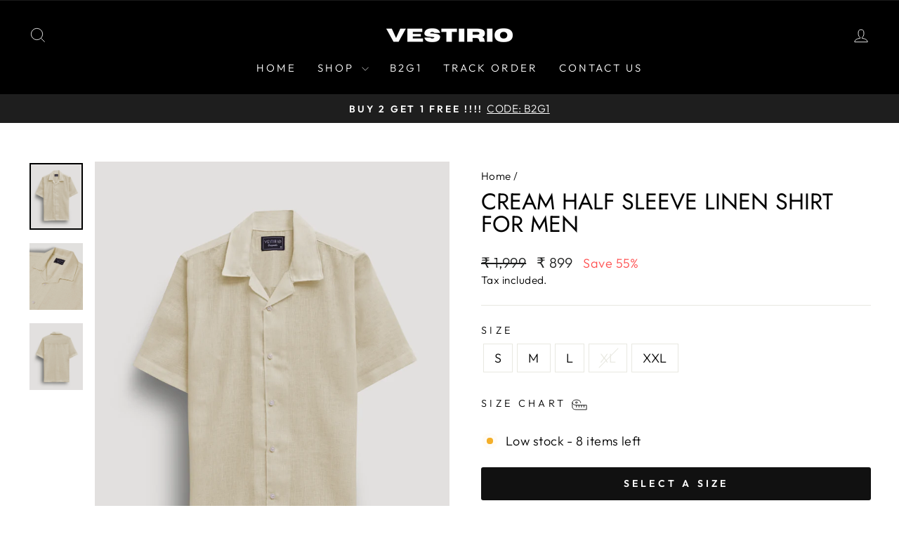

--- FILE ---
content_type: text/html; charset=utf-8
request_url: https://vestirio.com/products/cream-half-sleeve-linen-shirt-for-men
body_size: 41609
content:
<!doctype html>
<html class="no-js" lang="en" dir="ltr">
  <head>
    <script src="https://code.jquery.com/jquery-3.7.1.slim.min.js" integrity="sha256-kmHvs0B+OpCW5GVHUNjv9rOmY0IvSIRcf7zGUDTDQM8=" crossorigin="anonymous"></script>
    <meta charset="utf-8">
    <meta http-equiv="X-UA-Compatible" content="IE=edge,chrome=1">
    <meta name="viewport" content="width=device-width,initial-scale=1">
    <meta name="theme-color" content="#111111">
    <link rel="canonical" href="https://vestirio.com/products/cream-half-sleeve-linen-shirt-for-men">
    <link rel="preconnect" href="https://cdn.shopify.com" crossorigin>
    <link rel="preconnect" href="https://fonts.shopifycdn.com" crossorigin>
    <link rel="dns-prefetch" href="https://productreviews.shopifycdn.com">
    <link rel="dns-prefetch" href="https://ajax.googleapis.com">
    <link rel="dns-prefetch" href="https://maps.googleapis.com">
    <link rel="dns-prefetch" href="https://maps.gstatic.com">

    <script type="module" src="https://unpkg.com/ionicons@5.5.2/dist/ionicons/ionicons.esm.js"></script>
    <script nomodule src="https://unpkg.com/ionicons@5.5.2/dist/ionicons/ionicons.js"></script>
    <script type="application/javascript">
checkoutBuyer = "https://fastrr-boost-ui.pickrr.com/";
</script>
<input type="hidden" value="vestirio.com" id="sellerDomain"/>
<link rel="stylesheet" href="https://fastrr-boost-ui.pickrr.com/assets/styles/shopify.css">
<script src="https://fastrr-boost-ui.pickrr.com/assets/js/channels/shopify.js" defer></script>
<script src="https://fastrr-boost-ui.pickrr.com/assets/js/channels/shiprocketMarketing.js"></script>
<input type="hidden" value="rz" id="template"/>
<!-- <input type="hidden" value="percent" id="discountType"/>
<input type="hidden" value="5" id="discValue"/>
<input type="hidden" id="template" value="custom-text" />
<input type="hidden" id="customText" value="Buy Now - COD Available"/> -->
<style>	
  .sr-headless-checkout {
    font-family: inherit;
    font-size: 15px;
    font-weight: 400;
    border-radius: 0px;
    height: 45px;
    letter-spacing: 1px;
    background-color:rgb(0,0,0) ;
     }
/* .sr-discount-label{
  font-size:0px !important;
}
 .sr-discount-label:before{
    content:"EXTRA 5% OFF on PERFUMES";
    font-size: 9px;
    color: #000;
    text-transform: none;
    top: -8px;
    left: 6px;
    background-color: #53FF73;
    border-radius: 3px;
    padding: 0 10px;
} */
</style>


<link rel="shortcut icon" href="//vestirio.com/cdn/shop/files/favicon_aaab889d-1454-42c5-afb0-62c280b571e9_32x32.png?v=1735046943" type="image/png"><title>Buy cream half sleeve linen shirt for men in india
&ndash; VESTIRIO
</title>
<meta name="description" content="Shop cream half sleeve linen shirt for men with utmost comfort and style at Vestirio."><meta property="og:site_name" content="VESTIRIO">
  <meta property="og:url" content="https://vestirio.com/products/cream-half-sleeve-linen-shirt-for-men">
  <meta property="og:title" content="Cream half sleeve linen shirt for men">
  <meta property="og:type" content="product">
  <meta property="og:description" content="Shop cream half sleeve linen shirt for men with utmost comfort and style at Vestirio."><meta property="og:image" content="http://vestirio.com/cdn/shop/files/019_8f3719df-3d83-45d8-9363-7fb3591030f3.webp?v=1714381059">
    <meta property="og:image:secure_url" content="https://vestirio.com/cdn/shop/files/019_8f3719df-3d83-45d8-9363-7fb3591030f3.webp?v=1714381059">
    <meta property="og:image:width" content="4380">
    <meta property="og:image:height" content="5475"><meta name="twitter:site" content="@">
  <meta name="twitter:card" content="summary_large_image">
  <meta name="twitter:title" content="Cream half sleeve linen shirt for men">
  <meta name="twitter:description" content="Shop cream half sleeve linen shirt for men with utmost comfort and style at Vestirio.">
<style data-shopify>@font-face {
  font-family: Jost;
  font-weight: 400;
  font-style: normal;
  font-display: swap;
  src: url("//vestirio.com/cdn/fonts/jost/jost_n4.d47a1b6347ce4a4c9f437608011273009d91f2b7.woff2") format("woff2"),
       url("//vestirio.com/cdn/fonts/jost/jost_n4.791c46290e672b3f85c3d1c651ef2efa3819eadd.woff") format("woff");
}

  @font-face {
  font-family: Outfit;
  font-weight: 300;
  font-style: normal;
  font-display: swap;
  src: url("//vestirio.com/cdn/fonts/outfit/outfit_n3.8c97ae4c4fac7c2ea467a6dc784857f4de7e0e37.woff2") format("woff2"),
       url("//vestirio.com/cdn/fonts/outfit/outfit_n3.b50a189ccde91f9bceee88f207c18c09f0b62a7b.woff") format("woff");
}


  @font-face {
  font-family: Outfit;
  font-weight: 600;
  font-style: normal;
  font-display: swap;
  src: url("//vestirio.com/cdn/fonts/outfit/outfit_n6.dfcbaa80187851df2e8384061616a8eaa1702fdc.woff2") format("woff2"),
       url("//vestirio.com/cdn/fonts/outfit/outfit_n6.88384e9fc3e36038624caccb938f24ea8008a91d.woff") format("woff");
}

  
  
</style><link href="//vestirio.com/cdn/shop/t/19/assets/theme.css?v=82789604211193599491736410630" rel="stylesheet" type="text/css" media="all" />
<style data-shopify>:root {
    --typeHeaderPrimary: Jost;
    --typeHeaderFallback: sans-serif;
    --typeHeaderSize: 38px;
    --typeHeaderWeight: 400;
    --typeHeaderLineHeight: 1;
    --typeHeaderSpacing: 0.0em;

    --typeBasePrimary:Outfit;
    --typeBaseFallback:sans-serif;
    --typeBaseSize: 18px;
    --typeBaseWeight: 300;
    --typeBaseSpacing: 0.025em;
    --typeBaseLineHeight: 1.4;
    --typeBaselineHeightMinus01: 1.3;

    --typeCollectionTitle: 18px;

    --iconWeight: 2px;
    --iconLinecaps: miter;

    
        --buttonRadius: 3px;
    

    --colorGridOverlayOpacity: 0.1;
    }

    .placeholder-content {
    background-image: linear-gradient(100deg, #ffffff 40%, #f7f7f7 63%, #ffffff 79%);
    }</style><style>
          @media only screen and (min-width: 769px) {

            .cuspm-nav{
               display: none;
            }
      }

      .cuspm-nav {
        position: fixed;
        bottom: 0;
        width: 100%;
        padding: 00px;
        max-width: 500px;
        margin: 0 auto;
        left: 0;
        right: 0;
        z-index: 22;
      }

      .cuspm-nav-box {
        display: flex;
        padding: 0px;
        flex-wrap: wrap;
        background-color: #fff;
        box-shadow: 0px 0px 16px 0px #4444;
        border-top-left-radius: 8px;
        border-top-right-radius: 8px;
      }

      .cuspm-nav-container {
        display: flex;
        flex-wrap: wrap;
        width: 100%;
        list-style: none;
        justify-content: space-around;
         margin: 0px !important;
      }


      .cuspm-nav__item {
        display: flex;
        position: relative;

      }

      /* .cuspm-nav__item.cuspm-active .cuspm-nav__item-icon {
        margin-top: -26px;
        box-shadow: 0px 0px 16px 0px #4444;
      }
       */
      /* .cuspm-nav__item.cuspm-active .cuspm-nav__item-text {
        transform: scale(1);
      } */

      .cuspm-nav__item-link {
        display: flex;
        flex-direction: column;
        align-items: center;
        color: #000;
        text-decoration: none;
      }

      .cuspm-nav__item-icon {
        display: flex;
        align-items: center;
        justify-content: center;
        font-size: 1.2em;
        background-color: #fff;
        border-radius: 50%;
        height: 34px;
        width: 34px;
        /* transition: margin-top 250ms ease-in-out, box-shadow 250ms ease-in-out; */
      }

      /* .cuspm-nav__item-text {
        position: absolute;
        bottom: 0;
        transform: scale(0);
        transition: transform 250ms ease-in-out;
      } */
    </style>

    <script>
      document.addEventListener("DOMContentLoaded", () => {
        const cuspmList = document.querySelectorAll(".cuspm-nav__item");

        // Function to set the active class based on current URL
        const setActiveNavItem = () => {
          const currentPath = window.location.pathname;

          cuspmList.forEach((item) => {
            item.classList.remove("cuspm-active");

            const link = item.querySelector(".cuspm-nav__item-link");
            const icon = item.querySelector("ion-icon");
            if (link && link.getAttribute("href") === currentPath) {
              item.classList.add("cuspm-active");
              if (icon) {
                icon.setAttribute("name", icon.getAttribute("name").replace("-outline", ""));
              }
            } else {
              if (icon && icon.getAttribute("name").indexOf("-outline") === -1) {
                icon.setAttribute("name", icon.getAttribute("name") + "-outline");
              }
            }
          });
        };

        setActiveNavItem();

        cuspmList.forEach((item) => {
          item.addEventListener("click", () => {
            cuspmList.forEach((item) => {
              item.classList.remove("cuspm-active");
              const icon = item.querySelector("ion-icon");
              if (icon && icon.getAttribute("name").indexOf("-outline") === -1) {
                icon.setAttribute("name", icon.getAttribute("name") + "-outline");
              }
            });
            item.classList.add("cuspm-active");
            const activeIcon = item.querySelector("ion-icon");
            if (activeIcon) {
              activeIcon.setAttribute("name", activeIcon.getAttribute("name").replace("-outline", ""));
            }
          });
        });
      });
    </script>

    <script>
      document.documentElement.className = document.documentElement.className.replace('no-js', 'js');

      window.theme = window.theme || {};
      theme.routes = {
        home: "/",
        cart: "/cart.js",
        cartPage: "/cart",
        cartAdd: "/cart/add.js",
        cartChange: "/cart/change.js",
        search: "/search",
        predictiveSearch: "/search/suggest"
      };
      theme.strings = {
        soldOut: "Sold Out",
        unavailable: "Unavailable",
        inStockLabel: "In stock, ready to ship",
        oneStockLabel: "Low stock - [count] item left",
        otherStockLabel: "Low stock - [count] items left",
        willNotShipUntil: "Ready to ship [date]",
        willBeInStockAfter: "Back in stock [date]",
        waitingForStock: "Backordered, shipping soon",
        savePrice: "Save [saved_amount]",
        cartEmpty: "Your cart is currently empty.",
        cartTermsConfirmation: "You must agree with the terms and conditions of sales to check out",
        searchCollections: "Collections",
        searchPages: "Pages",
        searchArticles: "Articles",
        productFrom: "from ",
        maxQuantity: "You can only have [quantity] of [title] in your cart."
      };
      theme.settings = {
        cartType: "drawer",
        isCustomerTemplate: false,
        moneyFormat: "\u003cspan class='money'\u003e₹ {{amount_no_decimals }}\u003c\/span\u003e",
        saveType: "percent",
        productImageSize: "natural",
        productImageCover: true,
        predictiveSearch: true,
        predictiveSearchType: null,
        predictiveSearchVendor: false,
        predictiveSearchPrice: false,
        quickView: true,
        themeName: 'Impulse',
        themeVersion: "7.4.1"
      };
    </script>

    <script>window.performance && window.performance.mark && window.performance.mark('shopify.content_for_header.start');</script><meta name="facebook-domain-verification" content="nic64jw9zuxhtenfivww0cahgg2yg1">
<meta name="google-site-verification" content="qL7ePF81NJIzHV2FCKaIeIWZA2clmnPchYuBdr6X-bE">
<meta id="shopify-digital-wallet" name="shopify-digital-wallet" content="/55674831013/digital_wallets/dialog">
<link rel="alternate" type="application/json+oembed" href="https://vestirio.com/products/cream-half-sleeve-linen-shirt-for-men.oembed">
<script async="async" src="/checkouts/internal/preloads.js?locale=en-IN"></script>
<script id="shopify-features" type="application/json">{"accessToken":"c9f91e79b99c81ff01216b9cd5a3ef13","betas":["rich-media-storefront-analytics"],"domain":"vestirio.com","predictiveSearch":true,"shopId":55674831013,"locale":"en"}</script>
<script>var Shopify = Shopify || {};
Shopify.shop = "vastrakunj.myshopify.com";
Shopify.locale = "en";
Shopify.currency = {"active":"INR","rate":"1.0"};
Shopify.country = "IN";
Shopify.theme = {"name":"fastrrv3\u003eUPDATED IMPULSE LIVE 24-12-24","id":143219818661,"schema_name":"Impulse","schema_version":"7.4.1","theme_store_id":857,"role":"main"};
Shopify.theme.handle = "null";
Shopify.theme.style = {"id":null,"handle":null};
Shopify.cdnHost = "vestirio.com/cdn";
Shopify.routes = Shopify.routes || {};
Shopify.routes.root = "/";</script>
<script type="module">!function(o){(o.Shopify=o.Shopify||{}).modules=!0}(window);</script>
<script>!function(o){function n(){var o=[];function n(){o.push(Array.prototype.slice.apply(arguments))}return n.q=o,n}var t=o.Shopify=o.Shopify||{};t.loadFeatures=n(),t.autoloadFeatures=n()}(window);</script>
<script id="shop-js-analytics" type="application/json">{"pageType":"product"}</script>
<script defer="defer" async type="module" src="//vestirio.com/cdn/shopifycloud/shop-js/modules/v2/client.init-shop-cart-sync_BdyHc3Nr.en.esm.js"></script>
<script defer="defer" async type="module" src="//vestirio.com/cdn/shopifycloud/shop-js/modules/v2/chunk.common_Daul8nwZ.esm.js"></script>
<script type="module">
  await import("//vestirio.com/cdn/shopifycloud/shop-js/modules/v2/client.init-shop-cart-sync_BdyHc3Nr.en.esm.js");
await import("//vestirio.com/cdn/shopifycloud/shop-js/modules/v2/chunk.common_Daul8nwZ.esm.js");

  window.Shopify.SignInWithShop?.initShopCartSync?.({"fedCMEnabled":true,"windoidEnabled":true});

</script>
<script>(function() {
  var isLoaded = false;
  function asyncLoad() {
    if (isLoaded) return;
    isLoaded = true;
    var urls = ["https:\/\/intg.snapchat.com\/shopify\/shopify-scevent-init.js?id=90d40811-0c2b-4d89-bc87-eca6930157ec\u0026shop=vastrakunj.myshopify.com","https:\/\/cdn.zecpe.com\/payModal\/events-embed.js?shop=vastrakunj.myshopify.com","https:\/\/cdn.zecpe.com\/payModal\/checkout.js?shop=vastrakunj.myshopify.com","https:\/\/s3.ap-south-1.amazonaws.com\/media.intelliticks.com\/company\/mRAEC2uPN6QSC59qZ_c\/shopify\/qr-optin-popup_X4fxvzHAa5f3bofKm_oi.js?shop=vastrakunj.myshopify.com","https:\/\/s3.ap-south-1.amazonaws.com\/media.intelliticks.com\/company\/mRAEC2uPN6QSC59qZ_c\/shopify\/qr-tracking.js?shop=vastrakunj.myshopify.com"];
    for (var i = 0; i < urls.length; i++) {
      var s = document.createElement('script');
      s.type = 'text/javascript';
      s.async = true;
      s.src = urls[i];
      var x = document.getElementsByTagName('script')[0];
      x.parentNode.insertBefore(s, x);
    }
  };
  if(window.attachEvent) {
    window.attachEvent('onload', asyncLoad);
  } else {
    window.addEventListener('load', asyncLoad, false);
  }
})();</script>
<script id="__st">var __st={"a":55674831013,"offset":-18000,"reqid":"96f9488c-95c4-45e9-9b54-9e17f2d95219-1769013637","pageurl":"vestirio.com\/products\/cream-half-sleeve-linen-shirt-for-men","u":"1424238da544","p":"product","rtyp":"product","rid":8610005221541};</script>
<script>window.ShopifyPaypalV4VisibilityTracking = true;</script>
<script id="form-persister">!function(){'use strict';const t='contact',e='new_comment',n=[[t,t],['blogs',e],['comments',e],[t,'customer']],o='password',r='form_key',c=['recaptcha-v3-token','g-recaptcha-response','h-captcha-response',o],s=()=>{try{return window.sessionStorage}catch{return}},i='__shopify_v',u=t=>t.elements[r],a=function(){const t=[...n].map((([t,e])=>`form[action*='/${t}']:not([data-nocaptcha='true']) input[name='form_type'][value='${e}']`)).join(',');var e;return e=t,()=>e?[...document.querySelectorAll(e)].map((t=>t.form)):[]}();function m(t){const e=u(t);a().includes(t)&&(!e||!e.value)&&function(t){try{if(!s())return;!function(t){const e=s();if(!e)return;const n=u(t);if(!n)return;const o=n.value;o&&e.removeItem(o)}(t);const e=Array.from(Array(32),(()=>Math.random().toString(36)[2])).join('');!function(t,e){u(t)||t.append(Object.assign(document.createElement('input'),{type:'hidden',name:r})),t.elements[r].value=e}(t,e),function(t,e){const n=s();if(!n)return;const r=[...t.querySelectorAll(`input[type='${o}']`)].map((({name:t})=>t)),u=[...c,...r],a={};for(const[o,c]of new FormData(t).entries())u.includes(o)||(a[o]=c);n.setItem(e,JSON.stringify({[i]:1,action:t.action,data:a}))}(t,e)}catch(e){console.error('failed to persist form',e)}}(t)}const f=t=>{if('true'===t.dataset.persistBound)return;const e=function(t,e){const n=function(t){return'function'==typeof t.submit?t.submit:HTMLFormElement.prototype.submit}(t).bind(t);return function(){let t;return()=>{t||(t=!0,(()=>{try{e(),n()}catch(t){(t=>{console.error('form submit failed',t)})(t)}})(),setTimeout((()=>t=!1),250))}}()}(t,(()=>{m(t)}));!function(t,e){if('function'==typeof t.submit&&'function'==typeof e)try{t.submit=e}catch{}}(t,e),t.addEventListener('submit',(t=>{t.preventDefault(),e()})),t.dataset.persistBound='true'};!function(){function t(t){const e=(t=>{const e=t.target;return e instanceof HTMLFormElement?e:e&&e.form})(t);e&&m(e)}document.addEventListener('submit',t),document.addEventListener('DOMContentLoaded',(()=>{const e=a();for(const t of e)f(t);var n;n=document.body,new window.MutationObserver((t=>{for(const e of t)if('childList'===e.type&&e.addedNodes.length)for(const t of e.addedNodes)1===t.nodeType&&'FORM'===t.tagName&&a().includes(t)&&f(t)})).observe(n,{childList:!0,subtree:!0,attributes:!1}),document.removeEventListener('submit',t)}))}()}();</script>
<script integrity="sha256-4kQ18oKyAcykRKYeNunJcIwy7WH5gtpwJnB7kiuLZ1E=" data-source-attribution="shopify.loadfeatures" defer="defer" src="//vestirio.com/cdn/shopifycloud/storefront/assets/storefront/load_feature-a0a9edcb.js" crossorigin="anonymous"></script>
<script data-source-attribution="shopify.dynamic_checkout.dynamic.init">var Shopify=Shopify||{};Shopify.PaymentButton=Shopify.PaymentButton||{isStorefrontPortableWallets:!0,init:function(){window.Shopify.PaymentButton.init=function(){};var t=document.createElement("script");t.src="https://vestirio.com/cdn/shopifycloud/portable-wallets/latest/portable-wallets.en.js",t.type="module",document.head.appendChild(t)}};
</script>
<script data-source-attribution="shopify.dynamic_checkout.buyer_consent">
  function portableWalletsHideBuyerConsent(e){var t=document.getElementById("shopify-buyer-consent"),n=document.getElementById("shopify-subscription-policy-button");t&&n&&(t.classList.add("hidden"),t.setAttribute("aria-hidden","true"),n.removeEventListener("click",e))}function portableWalletsShowBuyerConsent(e){var t=document.getElementById("shopify-buyer-consent"),n=document.getElementById("shopify-subscription-policy-button");t&&n&&(t.classList.remove("hidden"),t.removeAttribute("aria-hidden"),n.addEventListener("click",e))}window.Shopify?.PaymentButton&&(window.Shopify.PaymentButton.hideBuyerConsent=portableWalletsHideBuyerConsent,window.Shopify.PaymentButton.showBuyerConsent=portableWalletsShowBuyerConsent);
</script>
<script>
  function portableWalletsCleanup(e){e&&e.src&&console.error("Failed to load portable wallets script "+e.src);var t=document.querySelectorAll("shopify-accelerated-checkout .shopify-payment-button__skeleton, shopify-accelerated-checkout-cart .wallet-cart-button__skeleton"),e=document.getElementById("shopify-buyer-consent");for(let e=0;e<t.length;e++)t[e].remove();e&&e.remove()}function portableWalletsNotLoadedAsModule(e){e instanceof ErrorEvent&&"string"==typeof e.message&&e.message.includes("import.meta")&&"string"==typeof e.filename&&e.filename.includes("portable-wallets")&&(window.removeEventListener("error",portableWalletsNotLoadedAsModule),window.Shopify.PaymentButton.failedToLoad=e,"loading"===document.readyState?document.addEventListener("DOMContentLoaded",window.Shopify.PaymentButton.init):window.Shopify.PaymentButton.init())}window.addEventListener("error",portableWalletsNotLoadedAsModule);
</script>

<script type="module" src="https://vestirio.com/cdn/shopifycloud/portable-wallets/latest/portable-wallets.en.js" onError="portableWalletsCleanup(this)" crossorigin="anonymous"></script>
<script nomodule>
  document.addEventListener("DOMContentLoaded", portableWalletsCleanup);
</script>

<link id="shopify-accelerated-checkout-styles" rel="stylesheet" media="screen" href="https://vestirio.com/cdn/shopifycloud/portable-wallets/latest/accelerated-checkout-backwards-compat.css" crossorigin="anonymous">
<style id="shopify-accelerated-checkout-cart">
        #shopify-buyer-consent {
  margin-top: 1em;
  display: inline-block;
  width: 100%;
}

#shopify-buyer-consent.hidden {
  display: none;
}

#shopify-subscription-policy-button {
  background: none;
  border: none;
  padding: 0;
  text-decoration: underline;
  font-size: inherit;
  cursor: pointer;
}

#shopify-subscription-policy-button::before {
  box-shadow: none;
}

      </style>

<script>window.performance && window.performance.mark && window.performance.mark('shopify.content_for_header.end');</script>

    <script src="//vestirio.com/cdn/shop/t/19/assets/vendor-scripts-v11.js" defer="defer"></script><script src="//vestirio.com/cdn/shop/t/19/assets/theme.js?v=63139802621339685791736410644" defer="defer"></script>
    <meta name="google-site-verification" content="EcfRzYXRGe53bB3CuGTzjZ8Vt__VHD4zq9TK_PEx6_k" />
  <!-- BEGIN app block: shopify://apps/judge-me-reviews/blocks/judgeme_core/61ccd3b1-a9f2-4160-9fe9-4fec8413e5d8 --><!-- Start of Judge.me Core -->






<link rel="dns-prefetch" href="https://cdnwidget.judge.me">
<link rel="dns-prefetch" href="https://cdn.judge.me">
<link rel="dns-prefetch" href="https://cdn1.judge.me">
<link rel="dns-prefetch" href="https://api.judge.me">

<script data-cfasync='false' class='jdgm-settings-script'>window.jdgmSettings={"pagination":5,"disable_web_reviews":false,"badge_no_review_text":"No reviews","badge_n_reviews_text":"{{ n }} review/reviews","hide_badge_preview_if_no_reviews":true,"badge_hide_text":false,"enforce_center_preview_badge":false,"widget_title":"Customer Reviews","widget_open_form_text":"Write a review","widget_close_form_text":"Cancel review","widget_refresh_page_text":"Refresh page","widget_summary_text":"Based on {{ number_of_reviews }} review/reviews","widget_no_review_text":"Be the first to write a review","widget_name_field_text":"Display name","widget_verified_name_field_text":"Verified Name (public)","widget_name_placeholder_text":"Display name","widget_required_field_error_text":"This field is required.","widget_email_field_text":"Email address","widget_verified_email_field_text":"Verified Email (private, can not be edited)","widget_email_placeholder_text":"Your email address","widget_email_field_error_text":"Please enter a valid email address.","widget_rating_field_text":"Rating","widget_review_title_field_text":"Review Title","widget_review_title_placeholder_text":"Give your review a title","widget_review_body_field_text":"Review content","widget_review_body_placeholder_text":"Start writing here...","widget_pictures_field_text":"Picture/Video (optional)","widget_submit_review_text":"Submit Review","widget_submit_verified_review_text":"Submit Verified Review","widget_submit_success_msg_with_auto_publish":"Thank you! Please refresh the page in a few moments to see your review. You can remove or edit your review by logging into \u003ca href='https://judge.me/login' target='_blank' rel='nofollow noopener'\u003eJudge.me\u003c/a\u003e","widget_submit_success_msg_no_auto_publish":"Thank you! Your review will be published as soon as it is approved by the shop admin. You can remove or edit your review by logging into \u003ca href='https://judge.me/login' target='_blank' rel='nofollow noopener'\u003eJudge.me\u003c/a\u003e","widget_show_default_reviews_out_of_total_text":"Showing {{ n_reviews_shown }} out of {{ n_reviews }} reviews.","widget_show_all_link_text":"Show all","widget_show_less_link_text":"Show less","widget_author_said_text":"{{ reviewer_name }} said:","widget_days_text":"{{ n }} days ago","widget_weeks_text":"{{ n }} week/weeks ago","widget_months_text":"{{ n }} month/months ago","widget_years_text":"{{ n }} year/years ago","widget_yesterday_text":"Yesterday","widget_today_text":"Today","widget_replied_text":"\u003e\u003e {{ shop_name }} replied:","widget_read_more_text":"Read more","widget_reviewer_name_as_initial":"","widget_rating_filter_color":"#fbcd0a","widget_rating_filter_see_all_text":"See all reviews","widget_sorting_most_recent_text":"Most Recent","widget_sorting_highest_rating_text":"Highest Rating","widget_sorting_lowest_rating_text":"Lowest Rating","widget_sorting_with_pictures_text":"Only Pictures","widget_sorting_most_helpful_text":"Most Helpful","widget_open_question_form_text":"Ask a question","widget_reviews_subtab_text":"Reviews","widget_questions_subtab_text":"Questions","widget_question_label_text":"Question","widget_answer_label_text":"Answer","widget_question_placeholder_text":"Write your question here","widget_submit_question_text":"Submit Question","widget_question_submit_success_text":"Thank you for your question! We will notify you once it gets answered.","verified_badge_text":"Verified","verified_badge_bg_color":"","verified_badge_text_color":"","verified_badge_placement":"left-of-reviewer-name","widget_review_max_height":"","widget_hide_border":false,"widget_social_share":false,"widget_thumb":false,"widget_review_location_show":false,"widget_location_format":"","all_reviews_include_out_of_store_products":true,"all_reviews_out_of_store_text":"(out of store)","all_reviews_pagination":100,"all_reviews_product_name_prefix_text":"about","enable_review_pictures":true,"enable_question_anwser":false,"widget_theme":"default","review_date_format":"mm/dd/yyyy","default_sort_method":"most-recent","widget_product_reviews_subtab_text":"Product Reviews","widget_shop_reviews_subtab_text":"Shop Reviews","widget_other_products_reviews_text":"Reviews for other products","widget_store_reviews_subtab_text":"Store reviews","widget_no_store_reviews_text":"This store hasn't received any reviews yet","widget_web_restriction_product_reviews_text":"This product hasn't received any reviews yet","widget_no_items_text":"No items found","widget_show_more_text":"Show more","widget_write_a_store_review_text":"Write a Store Review","widget_other_languages_heading":"Reviews in Other Languages","widget_translate_review_text":"Translate review to {{ language }}","widget_translating_review_text":"Translating...","widget_show_original_translation_text":"Show original ({{ language }})","widget_translate_review_failed_text":"Review couldn't be translated.","widget_translate_review_retry_text":"Retry","widget_translate_review_try_again_later_text":"Try again later","show_product_url_for_grouped_product":false,"widget_sorting_pictures_first_text":"Pictures First","show_pictures_on_all_rev_page_mobile":false,"show_pictures_on_all_rev_page_desktop":false,"floating_tab_hide_mobile_install_preference":false,"floating_tab_button_name":"★ Reviews","floating_tab_title":"Let customers speak for us","floating_tab_button_color":"","floating_tab_button_background_color":"","floating_tab_url":"","floating_tab_url_enabled":false,"floating_tab_tab_style":"text","all_reviews_text_badge_text":"Customers rate us {{ shop.metafields.judgeme.all_reviews_rating | round: 1 }}/5 based on {{ shop.metafields.judgeme.all_reviews_count }} reviews.","all_reviews_text_badge_text_branded_style":"{{ shop.metafields.judgeme.all_reviews_rating | round: 1 }} out of 5 stars based on {{ shop.metafields.judgeme.all_reviews_count }} reviews","is_all_reviews_text_badge_a_link":false,"show_stars_for_all_reviews_text_badge":false,"all_reviews_text_badge_url":"","all_reviews_text_style":"branded","all_reviews_text_color_style":"judgeme_brand_color","all_reviews_text_color":"#108474","all_reviews_text_show_jm_brand":false,"featured_carousel_show_header":true,"featured_carousel_title":"Let customers speak for us","testimonials_carousel_title":"Customers are saying","videos_carousel_title":"Real customer stories","cards_carousel_title":"Customers are saying","featured_carousel_count_text":"from {{ n }} reviews","featured_carousel_add_link_to_all_reviews_page":false,"featured_carousel_url":"","featured_carousel_show_images":true,"featured_carousel_autoslide_interval":5,"featured_carousel_arrows_on_the_sides":false,"featured_carousel_height":250,"featured_carousel_width":80,"featured_carousel_image_size":0,"featured_carousel_image_height":250,"featured_carousel_arrow_color":"#eeeeee","verified_count_badge_style":"branded","verified_count_badge_orientation":"horizontal","verified_count_badge_color_style":"judgeme_brand_color","verified_count_badge_color":"#108474","is_verified_count_badge_a_link":false,"verified_count_badge_url":"","verified_count_badge_show_jm_brand":true,"widget_rating_preset_default":5,"widget_first_sub_tab":"product-reviews","widget_show_histogram":true,"widget_histogram_use_custom_color":false,"widget_pagination_use_custom_color":false,"widget_star_use_custom_color":false,"widget_verified_badge_use_custom_color":false,"widget_write_review_use_custom_color":false,"picture_reminder_submit_button":"Upload Pictures","enable_review_videos":false,"mute_video_by_default":false,"widget_sorting_videos_first_text":"Videos First","widget_review_pending_text":"Pending","featured_carousel_items_for_large_screen":3,"social_share_options_order":"Facebook,Twitter","remove_microdata_snippet":true,"disable_json_ld":false,"enable_json_ld_products":false,"preview_badge_show_question_text":false,"preview_badge_no_question_text":"No questions","preview_badge_n_question_text":"{{ number_of_questions }} question/questions","qa_badge_show_icon":false,"qa_badge_position":"same-row","remove_judgeme_branding":false,"widget_add_search_bar":false,"widget_search_bar_placeholder":"Search","widget_sorting_verified_only_text":"Verified only","featured_carousel_theme":"default","featured_carousel_show_rating":true,"featured_carousel_show_title":true,"featured_carousel_show_body":true,"featured_carousel_show_date":false,"featured_carousel_show_reviewer":true,"featured_carousel_show_product":false,"featured_carousel_header_background_color":"#108474","featured_carousel_header_text_color":"#ffffff","featured_carousel_name_product_separator":"reviewed","featured_carousel_full_star_background":"#108474","featured_carousel_empty_star_background":"#dadada","featured_carousel_vertical_theme_background":"#f9fafb","featured_carousel_verified_badge_enable":true,"featured_carousel_verified_badge_color":"#108474","featured_carousel_border_style":"round","featured_carousel_review_line_length_limit":3,"featured_carousel_more_reviews_button_text":"Read more reviews","featured_carousel_view_product_button_text":"View product","all_reviews_page_load_reviews_on":"scroll","all_reviews_page_load_more_text":"Load More Reviews","disable_fb_tab_reviews":false,"enable_ajax_cdn_cache":false,"widget_advanced_speed_features":5,"widget_public_name_text":"displayed publicly like","default_reviewer_name":"John Smith","default_reviewer_name_has_non_latin":true,"widget_reviewer_anonymous":"Anonymous","medals_widget_title":"Judge.me Review Medals","medals_widget_background_color":"#f9fafb","medals_widget_position":"footer_all_pages","medals_widget_border_color":"#f9fafb","medals_widget_verified_text_position":"left","medals_widget_use_monochromatic_version":false,"medals_widget_elements_color":"#108474","show_reviewer_avatar":true,"widget_invalid_yt_video_url_error_text":"Not a YouTube video URL","widget_max_length_field_error_text":"Please enter no more than {0} characters.","widget_show_country_flag":false,"widget_show_collected_via_shop_app":true,"widget_verified_by_shop_badge_style":"light","widget_verified_by_shop_text":"Verified by Shop","widget_show_photo_gallery":false,"widget_load_with_code_splitting":true,"widget_ugc_install_preference":false,"widget_ugc_title":"Made by us, Shared by you","widget_ugc_subtitle":"Tag us to see your picture featured in our page","widget_ugc_arrows_color":"#ffffff","widget_ugc_primary_button_text":"Buy Now","widget_ugc_primary_button_background_color":"#108474","widget_ugc_primary_button_text_color":"#ffffff","widget_ugc_primary_button_border_width":"0","widget_ugc_primary_button_border_style":"none","widget_ugc_primary_button_border_color":"#108474","widget_ugc_primary_button_border_radius":"25","widget_ugc_secondary_button_text":"Load More","widget_ugc_secondary_button_background_color":"#ffffff","widget_ugc_secondary_button_text_color":"#108474","widget_ugc_secondary_button_border_width":"2","widget_ugc_secondary_button_border_style":"solid","widget_ugc_secondary_button_border_color":"#108474","widget_ugc_secondary_button_border_radius":"25","widget_ugc_reviews_button_text":"View Reviews","widget_ugc_reviews_button_background_color":"#ffffff","widget_ugc_reviews_button_text_color":"#108474","widget_ugc_reviews_button_border_width":"2","widget_ugc_reviews_button_border_style":"solid","widget_ugc_reviews_button_border_color":"#108474","widget_ugc_reviews_button_border_radius":"25","widget_ugc_reviews_button_link_to":"judgeme-reviews-page","widget_ugc_show_post_date":true,"widget_ugc_max_width":"800","widget_rating_metafield_value_type":true,"widget_primary_color":"#108474","widget_enable_secondary_color":false,"widget_secondary_color":"#edf5f5","widget_summary_average_rating_text":"{{ average_rating }} out of 5","widget_media_grid_title":"Customer photos \u0026 videos","widget_media_grid_see_more_text":"See more","widget_round_style":false,"widget_show_product_medals":true,"widget_verified_by_judgeme_text":"Verified by Judge.me","widget_show_store_medals":true,"widget_verified_by_judgeme_text_in_store_medals":"Verified by Judge.me","widget_media_field_exceed_quantity_message":"Sorry, we can only accept {{ max_media }} for one review.","widget_media_field_exceed_limit_message":"{{ file_name }} is too large, please select a {{ media_type }} less than {{ size_limit }}MB.","widget_review_submitted_text":"Review Submitted!","widget_question_submitted_text":"Question Submitted!","widget_close_form_text_question":"Cancel","widget_write_your_answer_here_text":"Write your answer here","widget_enabled_branded_link":true,"widget_show_collected_by_judgeme":false,"widget_reviewer_name_color":"","widget_write_review_text_color":"","widget_write_review_bg_color":"","widget_collected_by_judgeme_text":"collected by Judge.me","widget_pagination_type":"standard","widget_load_more_text":"Load More","widget_load_more_color":"#108474","widget_full_review_text":"Full Review","widget_read_more_reviews_text":"Read More Reviews","widget_read_questions_text":"Read Questions","widget_questions_and_answers_text":"Questions \u0026 Answers","widget_verified_by_text":"Verified by","widget_verified_text":"Verified","widget_number_of_reviews_text":"{{ number_of_reviews }} reviews","widget_back_button_text":"Back","widget_next_button_text":"Next","widget_custom_forms_filter_button":"Filters","custom_forms_style":"horizontal","widget_show_review_information":false,"how_reviews_are_collected":"How reviews are collected?","widget_show_review_keywords":false,"widget_gdpr_statement":"How we use your data: We'll only contact you about the review you left, and only if necessary. By submitting your review, you agree to Judge.me's \u003ca href='https://judge.me/terms' target='_blank' rel='nofollow noopener'\u003eterms\u003c/a\u003e, \u003ca href='https://judge.me/privacy' target='_blank' rel='nofollow noopener'\u003eprivacy\u003c/a\u003e and \u003ca href='https://judge.me/content-policy' target='_blank' rel='nofollow noopener'\u003econtent\u003c/a\u003e policies.","widget_multilingual_sorting_enabled":false,"widget_translate_review_content_enabled":false,"widget_translate_review_content_method":"manual","popup_widget_review_selection":"automatically_with_pictures","popup_widget_round_border_style":true,"popup_widget_show_title":true,"popup_widget_show_body":true,"popup_widget_show_reviewer":false,"popup_widget_show_product":true,"popup_widget_show_pictures":true,"popup_widget_use_review_picture":true,"popup_widget_show_on_home_page":true,"popup_widget_show_on_product_page":true,"popup_widget_show_on_collection_page":true,"popup_widget_show_on_cart_page":true,"popup_widget_position":"bottom_left","popup_widget_first_review_delay":5,"popup_widget_duration":5,"popup_widget_interval":5,"popup_widget_review_count":5,"popup_widget_hide_on_mobile":true,"review_snippet_widget_round_border_style":true,"review_snippet_widget_card_color":"#FFFFFF","review_snippet_widget_slider_arrows_background_color":"#FFFFFF","review_snippet_widget_slider_arrows_color":"#000000","review_snippet_widget_star_color":"#108474","show_product_variant":false,"all_reviews_product_variant_label_text":"Variant: ","widget_show_verified_branding":true,"widget_ai_summary_title":"Customers say","widget_ai_summary_disclaimer":"AI-powered review summary based on recent customer reviews","widget_show_ai_summary":false,"widget_show_ai_summary_bg":false,"widget_show_review_title_input":false,"redirect_reviewers_invited_via_email":"external_form","request_store_review_after_product_review":true,"request_review_other_products_in_order":false,"review_form_color_scheme":"default","review_form_corner_style":"square","review_form_star_color":{},"review_form_text_color":"#333333","review_form_background_color":"#ffffff","review_form_field_background_color":"#fafafa","review_form_button_color":{},"review_form_button_text_color":"#ffffff","review_form_modal_overlay_color":"#000000","review_content_screen_title_text":"How would you rate this product?","review_content_introduction_text":"We would love it if you would share a bit about your experience.","store_review_form_title_text":"How would you rate this store?","store_review_form_introduction_text":"We would love it if you would share a bit about your experience.","show_review_guidance_text":true,"one_star_review_guidance_text":"Poor","five_star_review_guidance_text":"Great","customer_information_screen_title_text":"About you","customer_information_introduction_text":"Please tell us more about you.","custom_questions_screen_title_text":"Your experience in more detail","custom_questions_introduction_text":"Here are a few questions to help us understand more about your experience.","review_submitted_screen_title_text":"Thanks for your review!","review_submitted_screen_thank_you_text":"We are processing it and it will appear on the store soon.","review_submitted_screen_email_verification_text":"Please confirm your email by clicking the link we just sent you. This helps us keep reviews authentic.","review_submitted_request_store_review_text":"Would you like to share your experience of shopping with us?","review_submitted_review_other_products_text":"Would you like to review these products?","store_review_screen_title_text":"Would you like to share your experience of shopping with us?","store_review_introduction_text":"We value your feedback and use it to improve. Please share any thoughts or suggestions you have.","reviewer_media_screen_title_picture_text":"Share a picture","reviewer_media_introduction_picture_text":"Upload a photo to support your review.","reviewer_media_screen_title_video_text":"Share a video","reviewer_media_introduction_video_text":"Upload a video to support your review.","reviewer_media_screen_title_picture_or_video_text":"Share a picture or video","reviewer_media_introduction_picture_or_video_text":"Upload a photo or video to support your review.","reviewer_media_youtube_url_text":"Paste your Youtube URL here","advanced_settings_next_step_button_text":"Next","advanced_settings_close_review_button_text":"Close","modal_write_review_flow":true,"write_review_flow_required_text":"Required","write_review_flow_privacy_message_text":"We respect your privacy.","write_review_flow_anonymous_text":"Post review as anonymous","write_review_flow_visibility_text":"This won't be visible to other customers.","write_review_flow_multiple_selection_help_text":"Select as many as you like","write_review_flow_single_selection_help_text":"Select one option","write_review_flow_required_field_error_text":"This field is required","write_review_flow_invalid_email_error_text":"Please enter a valid email address","write_review_flow_max_length_error_text":"Max. {{ max_length }} characters.","write_review_flow_media_upload_text":"\u003cb\u003eClick to upload\u003c/b\u003e or drag and drop","write_review_flow_gdpr_statement":"We'll only contact you about your review if necessary. By submitting your review, you agree to our \u003ca href='https://judge.me/terms' target='_blank' rel='nofollow noopener'\u003eterms and conditions\u003c/a\u003e and \u003ca href='https://judge.me/privacy' target='_blank' rel='nofollow noopener'\u003eprivacy policy\u003c/a\u003e.","rating_only_reviews_enabled":false,"show_negative_reviews_help_screen":false,"new_review_flow_help_screen_rating_threshold":3,"negative_review_resolution_screen_title_text":"Tell us more","negative_review_resolution_text":"Your experience matters to us. If there were issues with your purchase, we're here to help. Feel free to reach out to us, we'd love the opportunity to make things right.","negative_review_resolution_button_text":"Contact us","negative_review_resolution_proceed_with_review_text":"Leave a review","negative_review_resolution_subject":"Issue with purchase from {{ shop_name }}.{{ order_name }}","preview_badge_collection_page_install_status":false,"widget_review_custom_css":"","preview_badge_custom_css":"","preview_badge_stars_count":"5-stars","featured_carousel_custom_css":"","floating_tab_custom_css":"","all_reviews_widget_custom_css":"","medals_widget_custom_css":"","verified_badge_custom_css":"","all_reviews_text_custom_css":"","transparency_badges_collected_via_store_invite":false,"transparency_badges_from_another_provider":false,"transparency_badges_collected_from_store_visitor":false,"transparency_badges_collected_by_verified_review_provider":false,"transparency_badges_earned_reward":false,"transparency_badges_collected_via_store_invite_text":"Review collected via store invitation","transparency_badges_from_another_provider_text":"Review collected from another provider","transparency_badges_collected_from_store_visitor_text":"Review collected from a store visitor","transparency_badges_written_in_google_text":"Review written in Google","transparency_badges_written_in_etsy_text":"Review written in Etsy","transparency_badges_written_in_shop_app_text":"Review written in Shop App","transparency_badges_earned_reward_text":"Review earned a reward for future purchase","product_review_widget_per_page":10,"widget_store_review_label_text":"Review about the store","checkout_comment_extension_title_on_product_page":"Customer Comments","checkout_comment_extension_num_latest_comment_show":5,"checkout_comment_extension_format":"name_and_timestamp","checkout_comment_customer_name":"last_initial","checkout_comment_comment_notification":true,"preview_badge_collection_page_install_preference":false,"preview_badge_home_page_install_preference":false,"preview_badge_product_page_install_preference":false,"review_widget_install_preference":"","review_carousel_install_preference":false,"floating_reviews_tab_install_preference":"none","verified_reviews_count_badge_install_preference":false,"all_reviews_text_install_preference":false,"review_widget_best_location":false,"judgeme_medals_install_preference":false,"review_widget_revamp_enabled":false,"review_widget_qna_enabled":false,"review_widget_header_theme":"minimal","review_widget_widget_title_enabled":true,"review_widget_header_text_size":"medium","review_widget_header_text_weight":"regular","review_widget_average_rating_style":"compact","review_widget_bar_chart_enabled":true,"review_widget_bar_chart_type":"numbers","review_widget_bar_chart_style":"standard","review_widget_expanded_media_gallery_enabled":false,"review_widget_reviews_section_theme":"standard","review_widget_image_style":"thumbnails","review_widget_review_image_ratio":"square","review_widget_stars_size":"medium","review_widget_verified_badge":"standard_text","review_widget_review_title_text_size":"medium","review_widget_review_text_size":"medium","review_widget_review_text_length":"medium","review_widget_number_of_columns_desktop":3,"review_widget_carousel_transition_speed":5,"review_widget_custom_questions_answers_display":"always","review_widget_button_text_color":"#FFFFFF","review_widget_text_color":"#000000","review_widget_lighter_text_color":"#7B7B7B","review_widget_corner_styling":"soft","review_widget_review_word_singular":"review","review_widget_review_word_plural":"reviews","review_widget_voting_label":"Helpful?","review_widget_shop_reply_label":"Reply from {{ shop_name }}:","review_widget_filters_title":"Filters","qna_widget_question_word_singular":"Question","qna_widget_question_word_plural":"Questions","qna_widget_answer_reply_label":"Answer from {{ answerer_name }}:","qna_content_screen_title_text":"Ask a question about this product","qna_widget_question_required_field_error_text":"Please enter your question.","qna_widget_flow_gdpr_statement":"We'll only contact you about your question if necessary. By submitting your question, you agree to our \u003ca href='https://judge.me/terms' target='_blank' rel='nofollow noopener'\u003eterms and conditions\u003c/a\u003e and \u003ca href='https://judge.me/privacy' target='_blank' rel='nofollow noopener'\u003eprivacy policy\u003c/a\u003e.","qna_widget_question_submitted_text":"Thanks for your question!","qna_widget_close_form_text_question":"Close","qna_widget_question_submit_success_text":"We’ll notify you by email when your question is answered.","all_reviews_widget_v2025_enabled":false,"all_reviews_widget_v2025_header_theme":"default","all_reviews_widget_v2025_widget_title_enabled":true,"all_reviews_widget_v2025_header_text_size":"medium","all_reviews_widget_v2025_header_text_weight":"regular","all_reviews_widget_v2025_average_rating_style":"compact","all_reviews_widget_v2025_bar_chart_enabled":true,"all_reviews_widget_v2025_bar_chart_type":"numbers","all_reviews_widget_v2025_bar_chart_style":"standard","all_reviews_widget_v2025_expanded_media_gallery_enabled":false,"all_reviews_widget_v2025_show_store_medals":true,"all_reviews_widget_v2025_show_photo_gallery":true,"all_reviews_widget_v2025_show_review_keywords":false,"all_reviews_widget_v2025_show_ai_summary":false,"all_reviews_widget_v2025_show_ai_summary_bg":false,"all_reviews_widget_v2025_add_search_bar":false,"all_reviews_widget_v2025_default_sort_method":"most-recent","all_reviews_widget_v2025_reviews_per_page":10,"all_reviews_widget_v2025_reviews_section_theme":"default","all_reviews_widget_v2025_image_style":"thumbnails","all_reviews_widget_v2025_review_image_ratio":"square","all_reviews_widget_v2025_stars_size":"medium","all_reviews_widget_v2025_verified_badge":"bold_badge","all_reviews_widget_v2025_review_title_text_size":"medium","all_reviews_widget_v2025_review_text_size":"medium","all_reviews_widget_v2025_review_text_length":"medium","all_reviews_widget_v2025_number_of_columns_desktop":3,"all_reviews_widget_v2025_carousel_transition_speed":5,"all_reviews_widget_v2025_custom_questions_answers_display":"always","all_reviews_widget_v2025_show_product_variant":false,"all_reviews_widget_v2025_show_reviewer_avatar":true,"all_reviews_widget_v2025_reviewer_name_as_initial":"","all_reviews_widget_v2025_review_location_show":false,"all_reviews_widget_v2025_location_format":"","all_reviews_widget_v2025_show_country_flag":false,"all_reviews_widget_v2025_verified_by_shop_badge_style":"light","all_reviews_widget_v2025_social_share":false,"all_reviews_widget_v2025_social_share_options_order":"Facebook,Twitter,LinkedIn,Pinterest","all_reviews_widget_v2025_pagination_type":"standard","all_reviews_widget_v2025_button_text_color":"#FFFFFF","all_reviews_widget_v2025_text_color":"#000000","all_reviews_widget_v2025_lighter_text_color":"#7B7B7B","all_reviews_widget_v2025_corner_styling":"soft","all_reviews_widget_v2025_title":"Customer reviews","all_reviews_widget_v2025_ai_summary_title":"Customers say about this store","all_reviews_widget_v2025_no_review_text":"Be the first to write a review","platform":"shopify","branding_url":"https://app.judge.me/reviews","branding_text":"Powered by Judge.me","locale":"en","reply_name":"VESTIRIO","widget_version":"3.0","footer":true,"autopublish":true,"review_dates":true,"enable_custom_form":false,"shop_locale":"en","enable_multi_locales_translations":false,"show_review_title_input":false,"review_verification_email_status":"always","can_be_branded":false,"reply_name_text":"VESTIRIO"};</script> <style class='jdgm-settings-style'>.jdgm-xx{left:0}:root{--jdgm-primary-color: #108474;--jdgm-secondary-color: rgba(16,132,116,0.1);--jdgm-star-color: #108474;--jdgm-write-review-text-color: white;--jdgm-write-review-bg-color: #108474;--jdgm-paginate-color: #108474;--jdgm-border-radius: 0;--jdgm-reviewer-name-color: #108474}.jdgm-histogram__bar-content{background-color:#108474}.jdgm-rev[data-verified-buyer=true] .jdgm-rev__icon.jdgm-rev__icon:after,.jdgm-rev__buyer-badge.jdgm-rev__buyer-badge{color:white;background-color:#108474}.jdgm-review-widget--small .jdgm-gallery.jdgm-gallery .jdgm-gallery__thumbnail-link:nth-child(8) .jdgm-gallery__thumbnail-wrapper.jdgm-gallery__thumbnail-wrapper:before{content:"See more"}@media only screen and (min-width: 768px){.jdgm-gallery.jdgm-gallery .jdgm-gallery__thumbnail-link:nth-child(8) .jdgm-gallery__thumbnail-wrapper.jdgm-gallery__thumbnail-wrapper:before{content:"See more"}}.jdgm-prev-badge[data-average-rating='0.00']{display:none !important}.jdgm-author-all-initials{display:none !important}.jdgm-author-last-initial{display:none !important}.jdgm-rev-widg__title{visibility:hidden}.jdgm-rev-widg__summary-text{visibility:hidden}.jdgm-prev-badge__text{visibility:hidden}.jdgm-rev__prod-link-prefix:before{content:'about'}.jdgm-rev__variant-label:before{content:'Variant: '}.jdgm-rev__out-of-store-text:before{content:'(out of store)'}@media only screen and (min-width: 768px){.jdgm-rev__pics .jdgm-rev_all-rev-page-picture-separator,.jdgm-rev__pics .jdgm-rev__product-picture{display:none}}@media only screen and (max-width: 768px){.jdgm-rev__pics .jdgm-rev_all-rev-page-picture-separator,.jdgm-rev__pics .jdgm-rev__product-picture{display:none}}.jdgm-preview-badge[data-template="product"]{display:none !important}.jdgm-preview-badge[data-template="collection"]{display:none !important}.jdgm-preview-badge[data-template="index"]{display:none !important}.jdgm-review-widget[data-from-snippet="true"]{display:none !important}.jdgm-verified-count-badget[data-from-snippet="true"]{display:none !important}.jdgm-carousel-wrapper[data-from-snippet="true"]{display:none !important}.jdgm-all-reviews-text[data-from-snippet="true"]{display:none !important}.jdgm-medals-section[data-from-snippet="true"]{display:none !important}.jdgm-ugc-media-wrapper[data-from-snippet="true"]{display:none !important}.jdgm-rev__transparency-badge[data-badge-type="review_collected_via_store_invitation"]{display:none !important}.jdgm-rev__transparency-badge[data-badge-type="review_collected_from_another_provider"]{display:none !important}.jdgm-rev__transparency-badge[data-badge-type="review_collected_from_store_visitor"]{display:none !important}.jdgm-rev__transparency-badge[data-badge-type="review_written_in_etsy"]{display:none !important}.jdgm-rev__transparency-badge[data-badge-type="review_written_in_google_business"]{display:none !important}.jdgm-rev__transparency-badge[data-badge-type="review_written_in_shop_app"]{display:none !important}.jdgm-rev__transparency-badge[data-badge-type="review_earned_for_future_purchase"]{display:none !important}.jdgm-review-snippet-widget .jdgm-rev-snippet-widget__cards-container .jdgm-rev-snippet-card{border-radius:8px;background:#fff}.jdgm-review-snippet-widget .jdgm-rev-snippet-widget__cards-container .jdgm-rev-snippet-card__rev-rating .jdgm-star{color:#108474}.jdgm-review-snippet-widget .jdgm-rev-snippet-widget__prev-btn,.jdgm-review-snippet-widget .jdgm-rev-snippet-widget__next-btn{border-radius:50%;background:#fff}.jdgm-review-snippet-widget .jdgm-rev-snippet-widget__prev-btn>svg,.jdgm-review-snippet-widget .jdgm-rev-snippet-widget__next-btn>svg{fill:#000}.jdgm-full-rev-modal.rev-snippet-widget .jm-mfp-container .jm-mfp-content,.jdgm-full-rev-modal.rev-snippet-widget .jm-mfp-container .jdgm-full-rev__icon,.jdgm-full-rev-modal.rev-snippet-widget .jm-mfp-container .jdgm-full-rev__pic-img,.jdgm-full-rev-modal.rev-snippet-widget .jm-mfp-container .jdgm-full-rev__reply{border-radius:8px}.jdgm-full-rev-modal.rev-snippet-widget .jm-mfp-container .jdgm-full-rev[data-verified-buyer="true"] .jdgm-full-rev__icon::after{border-radius:8px}.jdgm-full-rev-modal.rev-snippet-widget .jm-mfp-container .jdgm-full-rev .jdgm-rev__buyer-badge{border-radius:calc( 8px / 2 )}.jdgm-full-rev-modal.rev-snippet-widget .jm-mfp-container .jdgm-full-rev .jdgm-full-rev__replier::before{content:'VESTIRIO'}.jdgm-full-rev-modal.rev-snippet-widget .jm-mfp-container .jdgm-full-rev .jdgm-full-rev__product-button{border-radius:calc( 8px * 6 )}
</style> <style class='jdgm-settings-style'></style>

  
  
  
  <style class='jdgm-miracle-styles'>
  @-webkit-keyframes jdgm-spin{0%{-webkit-transform:rotate(0deg);-ms-transform:rotate(0deg);transform:rotate(0deg)}100%{-webkit-transform:rotate(359deg);-ms-transform:rotate(359deg);transform:rotate(359deg)}}@keyframes jdgm-spin{0%{-webkit-transform:rotate(0deg);-ms-transform:rotate(0deg);transform:rotate(0deg)}100%{-webkit-transform:rotate(359deg);-ms-transform:rotate(359deg);transform:rotate(359deg)}}@font-face{font-family:'JudgemeStar';src:url("[data-uri]") format("woff");font-weight:normal;font-style:normal}.jdgm-star{font-family:'JudgemeStar';display:inline !important;text-decoration:none !important;padding:0 4px 0 0 !important;margin:0 !important;font-weight:bold;opacity:1;-webkit-font-smoothing:antialiased;-moz-osx-font-smoothing:grayscale}.jdgm-star:hover{opacity:1}.jdgm-star:last-of-type{padding:0 !important}.jdgm-star.jdgm--on:before{content:"\e000"}.jdgm-star.jdgm--off:before{content:"\e001"}.jdgm-star.jdgm--half:before{content:"\e002"}.jdgm-widget *{margin:0;line-height:1.4;-webkit-box-sizing:border-box;-moz-box-sizing:border-box;box-sizing:border-box;-webkit-overflow-scrolling:touch}.jdgm-hidden{display:none !important;visibility:hidden !important}.jdgm-temp-hidden{display:none}.jdgm-spinner{width:40px;height:40px;margin:auto;border-radius:50%;border-top:2px solid #eee;border-right:2px solid #eee;border-bottom:2px solid #eee;border-left:2px solid #ccc;-webkit-animation:jdgm-spin 0.8s infinite linear;animation:jdgm-spin 0.8s infinite linear}.jdgm-spinner:empty{display:block}.jdgm-prev-badge{display:block !important}

</style>


  
  
   


<script data-cfasync='false' class='jdgm-script'>
!function(e){window.jdgm=window.jdgm||{},jdgm.CDN_HOST="https://cdnwidget.judge.me/",jdgm.CDN_HOST_ALT="https://cdn2.judge.me/cdn/widget_frontend/",jdgm.API_HOST="https://api.judge.me/",jdgm.CDN_BASE_URL="https://cdn.shopify.com/extensions/019be15c-d0da-77cc-9592-85978bf80896/judgeme-extensions-304/assets/",
jdgm.docReady=function(d){(e.attachEvent?"complete"===e.readyState:"loading"!==e.readyState)?
setTimeout(d,0):e.addEventListener("DOMContentLoaded",d)},jdgm.loadCSS=function(d,t,o,a){
!o&&jdgm.loadCSS.requestedUrls.indexOf(d)>=0||(jdgm.loadCSS.requestedUrls.push(d),
(a=e.createElement("link")).rel="stylesheet",a.class="jdgm-stylesheet",a.media="nope!",
a.href=d,a.onload=function(){this.media="all",t&&setTimeout(t)},e.body.appendChild(a))},
jdgm.loadCSS.requestedUrls=[],jdgm.loadJS=function(e,d){var t=new XMLHttpRequest;
t.onreadystatechange=function(){4===t.readyState&&(Function(t.response)(),d&&d(t.response))},
t.open("GET",e),t.onerror=function(){if(e.indexOf(jdgm.CDN_HOST)===0&&jdgm.CDN_HOST_ALT!==jdgm.CDN_HOST){var f=e.replace(jdgm.CDN_HOST,jdgm.CDN_HOST_ALT);jdgm.loadJS(f,d)}},t.send()},jdgm.docReady((function(){(window.jdgmLoadCSS||e.querySelectorAll(
".jdgm-widget, .jdgm-all-reviews-page").length>0)&&(jdgmSettings.widget_load_with_code_splitting?
parseFloat(jdgmSettings.widget_version)>=3?jdgm.loadCSS(jdgm.CDN_HOST+"widget_v3/base.css"):
jdgm.loadCSS(jdgm.CDN_HOST+"widget/base.css"):jdgm.loadCSS(jdgm.CDN_HOST+"shopify_v2.css"),
jdgm.loadJS(jdgm.CDN_HOST+"loa"+"der.js"))}))}(document);
</script>
<noscript><link rel="stylesheet" type="text/css" media="all" href="https://cdnwidget.judge.me/shopify_v2.css"></noscript>

<!-- BEGIN app snippet: theme_fix_tags --><script>
  (function() {
    var jdgmThemeFixes = null;
    if (!jdgmThemeFixes) return;
    var thisThemeFix = jdgmThemeFixes[Shopify.theme.id];
    if (!thisThemeFix) return;

    if (thisThemeFix.html) {
      document.addEventListener("DOMContentLoaded", function() {
        var htmlDiv = document.createElement('div');
        htmlDiv.classList.add('jdgm-theme-fix-html');
        htmlDiv.innerHTML = thisThemeFix.html;
        document.body.append(htmlDiv);
      });
    };

    if (thisThemeFix.css) {
      var styleTag = document.createElement('style');
      styleTag.classList.add('jdgm-theme-fix-style');
      styleTag.innerHTML = thisThemeFix.css;
      document.head.append(styleTag);
    };

    if (thisThemeFix.js) {
      var scriptTag = document.createElement('script');
      scriptTag.classList.add('jdgm-theme-fix-script');
      scriptTag.innerHTML = thisThemeFix.js;
      document.head.append(scriptTag);
    };
  })();
</script>
<!-- END app snippet -->
<!-- End of Judge.me Core -->



<!-- END app block --><script src="https://cdn.shopify.com/extensions/019be15c-d0da-77cc-9592-85978bf80896/judgeme-extensions-304/assets/loader.js" type="text/javascript" defer="defer"></script>
<link href="https://monorail-edge.shopifysvc.com" rel="dns-prefetch">
<script>(function(){if ("sendBeacon" in navigator && "performance" in window) {try {var session_token_from_headers = performance.getEntriesByType('navigation')[0].serverTiming.find(x => x.name == '_s').description;} catch {var session_token_from_headers = undefined;}var session_cookie_matches = document.cookie.match(/_shopify_s=([^;]*)/);var session_token_from_cookie = session_cookie_matches && session_cookie_matches.length === 2 ? session_cookie_matches[1] : "";var session_token = session_token_from_headers || session_token_from_cookie || "";function handle_abandonment_event(e) {var entries = performance.getEntries().filter(function(entry) {return /monorail-edge.shopifysvc.com/.test(entry.name);});if (!window.abandonment_tracked && entries.length === 0) {window.abandonment_tracked = true;var currentMs = Date.now();var navigation_start = performance.timing.navigationStart;var payload = {shop_id: 55674831013,url: window.location.href,navigation_start,duration: currentMs - navigation_start,session_token,page_type: "product"};window.navigator.sendBeacon("https://monorail-edge.shopifysvc.com/v1/produce", JSON.stringify({schema_id: "online_store_buyer_site_abandonment/1.1",payload: payload,metadata: {event_created_at_ms: currentMs,event_sent_at_ms: currentMs}}));}}window.addEventListener('pagehide', handle_abandonment_event);}}());</script>
<script id="web-pixels-manager-setup">(function e(e,d,r,n,o){if(void 0===o&&(o={}),!Boolean(null===(a=null===(i=window.Shopify)||void 0===i?void 0:i.analytics)||void 0===a?void 0:a.replayQueue)){var i,a;window.Shopify=window.Shopify||{};var t=window.Shopify;t.analytics=t.analytics||{};var s=t.analytics;s.replayQueue=[],s.publish=function(e,d,r){return s.replayQueue.push([e,d,r]),!0};try{self.performance.mark("wpm:start")}catch(e){}var l=function(){var e={modern:/Edge?\/(1{2}[4-9]|1[2-9]\d|[2-9]\d{2}|\d{4,})\.\d+(\.\d+|)|Firefox\/(1{2}[4-9]|1[2-9]\d|[2-9]\d{2}|\d{4,})\.\d+(\.\d+|)|Chrom(ium|e)\/(9{2}|\d{3,})\.\d+(\.\d+|)|(Maci|X1{2}).+ Version\/(15\.\d+|(1[6-9]|[2-9]\d|\d{3,})\.\d+)([,.]\d+|)( \(\w+\)|)( Mobile\/\w+|) Safari\/|Chrome.+OPR\/(9{2}|\d{3,})\.\d+\.\d+|(CPU[ +]OS|iPhone[ +]OS|CPU[ +]iPhone|CPU IPhone OS|CPU iPad OS)[ +]+(15[._]\d+|(1[6-9]|[2-9]\d|\d{3,})[._]\d+)([._]\d+|)|Android:?[ /-](13[3-9]|1[4-9]\d|[2-9]\d{2}|\d{4,})(\.\d+|)(\.\d+|)|Android.+Firefox\/(13[5-9]|1[4-9]\d|[2-9]\d{2}|\d{4,})\.\d+(\.\d+|)|Android.+Chrom(ium|e)\/(13[3-9]|1[4-9]\d|[2-9]\d{2}|\d{4,})\.\d+(\.\d+|)|SamsungBrowser\/([2-9]\d|\d{3,})\.\d+/,legacy:/Edge?\/(1[6-9]|[2-9]\d|\d{3,})\.\d+(\.\d+|)|Firefox\/(5[4-9]|[6-9]\d|\d{3,})\.\d+(\.\d+|)|Chrom(ium|e)\/(5[1-9]|[6-9]\d|\d{3,})\.\d+(\.\d+|)([\d.]+$|.*Safari\/(?![\d.]+ Edge\/[\d.]+$))|(Maci|X1{2}).+ Version\/(10\.\d+|(1[1-9]|[2-9]\d|\d{3,})\.\d+)([,.]\d+|)( \(\w+\)|)( Mobile\/\w+|) Safari\/|Chrome.+OPR\/(3[89]|[4-9]\d|\d{3,})\.\d+\.\d+|(CPU[ +]OS|iPhone[ +]OS|CPU[ +]iPhone|CPU IPhone OS|CPU iPad OS)[ +]+(10[._]\d+|(1[1-9]|[2-9]\d|\d{3,})[._]\d+)([._]\d+|)|Android:?[ /-](13[3-9]|1[4-9]\d|[2-9]\d{2}|\d{4,})(\.\d+|)(\.\d+|)|Mobile Safari.+OPR\/([89]\d|\d{3,})\.\d+\.\d+|Android.+Firefox\/(13[5-9]|1[4-9]\d|[2-9]\d{2}|\d{4,})\.\d+(\.\d+|)|Android.+Chrom(ium|e)\/(13[3-9]|1[4-9]\d|[2-9]\d{2}|\d{4,})\.\d+(\.\d+|)|Android.+(UC? ?Browser|UCWEB|U3)[ /]?(15\.([5-9]|\d{2,})|(1[6-9]|[2-9]\d|\d{3,})\.\d+)\.\d+|SamsungBrowser\/(5\.\d+|([6-9]|\d{2,})\.\d+)|Android.+MQ{2}Browser\/(14(\.(9|\d{2,})|)|(1[5-9]|[2-9]\d|\d{3,})(\.\d+|))(\.\d+|)|K[Aa][Ii]OS\/(3\.\d+|([4-9]|\d{2,})\.\d+)(\.\d+|)/},d=e.modern,r=e.legacy,n=navigator.userAgent;return n.match(d)?"modern":n.match(r)?"legacy":"unknown"}(),u="modern"===l?"modern":"legacy",c=(null!=n?n:{modern:"",legacy:""})[u],f=function(e){return[e.baseUrl,"/wpm","/b",e.hashVersion,"modern"===e.buildTarget?"m":"l",".js"].join("")}({baseUrl:d,hashVersion:r,buildTarget:u}),m=function(e){var d=e.version,r=e.bundleTarget,n=e.surface,o=e.pageUrl,i=e.monorailEndpoint;return{emit:function(e){var a=e.status,t=e.errorMsg,s=(new Date).getTime(),l=JSON.stringify({metadata:{event_sent_at_ms:s},events:[{schema_id:"web_pixels_manager_load/3.1",payload:{version:d,bundle_target:r,page_url:o,status:a,surface:n,error_msg:t},metadata:{event_created_at_ms:s}}]});if(!i)return console&&console.warn&&console.warn("[Web Pixels Manager] No Monorail endpoint provided, skipping logging."),!1;try{return self.navigator.sendBeacon.bind(self.navigator)(i,l)}catch(e){}var u=new XMLHttpRequest;try{return u.open("POST",i,!0),u.setRequestHeader("Content-Type","text/plain"),u.send(l),!0}catch(e){return console&&console.warn&&console.warn("[Web Pixels Manager] Got an unhandled error while logging to Monorail."),!1}}}}({version:r,bundleTarget:l,surface:e.surface,pageUrl:self.location.href,monorailEndpoint:e.monorailEndpoint});try{o.browserTarget=l,function(e){var d=e.src,r=e.async,n=void 0===r||r,o=e.onload,i=e.onerror,a=e.sri,t=e.scriptDataAttributes,s=void 0===t?{}:t,l=document.createElement("script"),u=document.querySelector("head"),c=document.querySelector("body");if(l.async=n,l.src=d,a&&(l.integrity=a,l.crossOrigin="anonymous"),s)for(var f in s)if(Object.prototype.hasOwnProperty.call(s,f))try{l.dataset[f]=s[f]}catch(e){}if(o&&l.addEventListener("load",o),i&&l.addEventListener("error",i),u)u.appendChild(l);else{if(!c)throw new Error("Did not find a head or body element to append the script");c.appendChild(l)}}({src:f,async:!0,onload:function(){if(!function(){var e,d;return Boolean(null===(d=null===(e=window.Shopify)||void 0===e?void 0:e.analytics)||void 0===d?void 0:d.initialized)}()){var d=window.webPixelsManager.init(e)||void 0;if(d){var r=window.Shopify.analytics;r.replayQueue.forEach((function(e){var r=e[0],n=e[1],o=e[2];d.publishCustomEvent(r,n,o)})),r.replayQueue=[],r.publish=d.publishCustomEvent,r.visitor=d.visitor,r.initialized=!0}}},onerror:function(){return m.emit({status:"failed",errorMsg:"".concat(f," has failed to load")})},sri:function(e){var d=/^sha384-[A-Za-z0-9+/=]+$/;return"string"==typeof e&&d.test(e)}(c)?c:"",scriptDataAttributes:o}),m.emit({status:"loading"})}catch(e){m.emit({status:"failed",errorMsg:(null==e?void 0:e.message)||"Unknown error"})}}})({shopId: 55674831013,storefrontBaseUrl: "https://vestirio.com",extensionsBaseUrl: "https://extensions.shopifycdn.com/cdn/shopifycloud/web-pixels-manager",monorailEndpoint: "https://monorail-edge.shopifysvc.com/unstable/produce_batch",surface: "storefront-renderer",enabledBetaFlags: ["2dca8a86"],webPixelsConfigList: [{"id":"1890353317","configuration":"{\"webPixelName\":\"Judge.me\"}","eventPayloadVersion":"v1","runtimeContext":"STRICT","scriptVersion":"34ad157958823915625854214640f0bf","type":"APP","apiClientId":683015,"privacyPurposes":["ANALYTICS"],"dataSharingAdjustments":{"protectedCustomerApprovalScopes":["read_customer_email","read_customer_name","read_customer_personal_data","read_customer_phone"]}},{"id":"655229093","configuration":"{\"config\":\"{\\\"google_tag_ids\\\":[\\\"G-1F3VVC7W4D\\\",\\\"AW-10857504301\\\",\\\"GT-P85MGTQ\\\"],\\\"target_country\\\":\\\"IN\\\",\\\"gtag_events\\\":[{\\\"type\\\":\\\"begin_checkout\\\",\\\"action_label\\\":[\\\"G-8T4GP3BX9Z\\\",\\\"AW-10857504301\\\/lSDLCJ2KjLYaEK28obko\\\"]},{\\\"type\\\":\\\"search\\\",\\\"action_label\\\":[\\\"G-8T4GP3BX9Z\\\",\\\"AW-10857504301\\\/pflQCJeKjLYaEK28obko\\\"]},{\\\"type\\\":\\\"view_item\\\",\\\"action_label\\\":[\\\"G-8T4GP3BX9Z\\\",\\\"AW-10857504301\\\/0MgCCJSKjLYaEK28obko\\\",\\\"MC-7BNK838SN9\\\"]},{\\\"type\\\":\\\"purchase\\\",\\\"action_label\\\":[\\\"G-8T4GP3BX9Z\\\",\\\"AW-10857504301\\\/UBj6CI6KjLYaEK28obko\\\",\\\"MC-7BNK838SN9\\\"]},{\\\"type\\\":\\\"page_view\\\",\\\"action_label\\\":[\\\"G-8T4GP3BX9Z\\\",\\\"AW-10857504301\\\/wwoACJGKjLYaEK28obko\\\",\\\"MC-7BNK838SN9\\\"]},{\\\"type\\\":\\\"add_payment_info\\\",\\\"action_label\\\":[\\\"G-8T4GP3BX9Z\\\",\\\"AW-10857504301\\\/otOrCKCKjLYaEK28obko\\\"]},{\\\"type\\\":\\\"add_to_cart\\\",\\\"action_label\\\":[\\\"G-8T4GP3BX9Z\\\",\\\"AW-10857504301\\\/xBdOCJqKjLYaEK28obko\\\"]}],\\\"enable_monitoring_mode\\\":false}\"}","eventPayloadVersion":"v1","runtimeContext":"OPEN","scriptVersion":"b2a88bafab3e21179ed38636efcd8a93","type":"APP","apiClientId":1780363,"privacyPurposes":[],"dataSharingAdjustments":{"protectedCustomerApprovalScopes":["read_customer_address","read_customer_email","read_customer_name","read_customer_personal_data","read_customer_phone"]}},{"id":"353697957","configuration":"{\"companyId\":\"mRAEC2uPN6QSC59qZ_c\", \"baseUrl\":\"https:\/\/viozdl9r5k.execute-api.ap-south-1.amazonaws.com\/prod\", \"webhookKey\":\"shopify\", \"browsingBreakOffTime\":\"15\"}","eventPayloadVersion":"v1","runtimeContext":"STRICT","scriptVersion":"1b572cdc518056437ed9e230b83eae28","type":"APP","apiClientId":4296239,"privacyPurposes":["ANALYTICS","MARKETING","SALE_OF_DATA"],"dataSharingAdjustments":{"protectedCustomerApprovalScopes":["read_customer_address","read_customer_email","read_customer_name","read_customer_personal_data","read_customer_phone"]}},{"id":"322404517","configuration":"{\"pixel_id\":\"834250520716600\",\"pixel_type\":\"facebook_pixel\",\"metaapp_system_user_token\":\"-\"}","eventPayloadVersion":"v1","runtimeContext":"OPEN","scriptVersion":"ca16bc87fe92b6042fbaa3acc2fbdaa6","type":"APP","apiClientId":2329312,"privacyPurposes":["ANALYTICS","MARKETING","SALE_OF_DATA"],"dataSharingAdjustments":{"protectedCustomerApprovalScopes":["read_customer_address","read_customer_email","read_customer_name","read_customer_personal_data","read_customer_phone"]}},{"id":"7209125","configuration":"{\"pixelId\":\"90d40811-0c2b-4d89-bc87-eca6930157ec\"}","eventPayloadVersion":"v1","runtimeContext":"STRICT","scriptVersion":"c119f01612c13b62ab52809eb08154bb","type":"APP","apiClientId":2556259,"privacyPurposes":["ANALYTICS","MARKETING","SALE_OF_DATA"],"dataSharingAdjustments":{"protectedCustomerApprovalScopes":["read_customer_address","read_customer_email","read_customer_name","read_customer_personal_data","read_customer_phone"]}},{"id":"shopify-app-pixel","configuration":"{}","eventPayloadVersion":"v1","runtimeContext":"STRICT","scriptVersion":"0450","apiClientId":"shopify-pixel","type":"APP","privacyPurposes":["ANALYTICS","MARKETING"]},{"id":"shopify-custom-pixel","eventPayloadVersion":"v1","runtimeContext":"LAX","scriptVersion":"0450","apiClientId":"shopify-pixel","type":"CUSTOM","privacyPurposes":["ANALYTICS","MARKETING"]}],isMerchantRequest: false,initData: {"shop":{"name":"VESTIRIO","paymentSettings":{"currencyCode":"INR"},"myshopifyDomain":"vastrakunj.myshopify.com","countryCode":"IN","storefrontUrl":"https:\/\/vestirio.com"},"customer":null,"cart":null,"checkout":null,"productVariants":[{"price":{"amount":899.0,"currencyCode":"INR"},"product":{"title":"Cream half sleeve linen shirt for men","vendor":"VESTIRIO","id":"8610005221541","untranslatedTitle":"Cream half sleeve linen shirt for men","url":"\/products\/cream-half-sleeve-linen-shirt-for-men","type":"LINEN"},"id":"43618613952677","image":{"src":"\/\/vestirio.com\/cdn\/shop\/files\/019_8f3719df-3d83-45d8-9363-7fb3591030f3.webp?v=1714381059"},"sku":"LN-02-CREAM-S","title":"S","untranslatedTitle":"S"},{"price":{"amount":899.0,"currencyCode":"INR"},"product":{"title":"Cream half sleeve linen shirt for men","vendor":"VESTIRIO","id":"8610005221541","untranslatedTitle":"Cream half sleeve linen shirt for men","url":"\/products\/cream-half-sleeve-linen-shirt-for-men","type":"LINEN"},"id":"43618613985445","image":{"src":"\/\/vestirio.com\/cdn\/shop\/files\/019_8f3719df-3d83-45d8-9363-7fb3591030f3.webp?v=1714381059"},"sku":"LN-02-CREAM-M","title":"M","untranslatedTitle":"M"},{"price":{"amount":899.0,"currencyCode":"INR"},"product":{"title":"Cream half sleeve linen shirt for men","vendor":"VESTIRIO","id":"8610005221541","untranslatedTitle":"Cream half sleeve linen shirt for men","url":"\/products\/cream-half-sleeve-linen-shirt-for-men","type":"LINEN"},"id":"43618614018213","image":{"src":"\/\/vestirio.com\/cdn\/shop\/files\/019_8f3719df-3d83-45d8-9363-7fb3591030f3.webp?v=1714381059"},"sku":"LN-02-CREAM-L","title":"L","untranslatedTitle":"L"},{"price":{"amount":899.0,"currencyCode":"INR"},"product":{"title":"Cream half sleeve linen shirt for men","vendor":"VESTIRIO","id":"8610005221541","untranslatedTitle":"Cream half sleeve linen shirt for men","url":"\/products\/cream-half-sleeve-linen-shirt-for-men","type":"LINEN"},"id":"43618614050981","image":{"src":"\/\/vestirio.com\/cdn\/shop\/files\/019_8f3719df-3d83-45d8-9363-7fb3591030f3.webp?v=1714381059"},"sku":"LN-02-CREAM-XL","title":"XL","untranslatedTitle":"XL"},{"price":{"amount":899.0,"currencyCode":"INR"},"product":{"title":"Cream half sleeve linen shirt for men","vendor":"VESTIRIO","id":"8610005221541","untranslatedTitle":"Cream half sleeve linen shirt for men","url":"\/products\/cream-half-sleeve-linen-shirt-for-men","type":"LINEN"},"id":"43618614083749","image":{"src":"\/\/vestirio.com\/cdn\/shop\/files\/019_8f3719df-3d83-45d8-9363-7fb3591030f3.webp?v=1714381059"},"sku":"LN-02-CREAM-XXL","title":"XXL","untranslatedTitle":"XXL"}],"purchasingCompany":null},},"https://vestirio.com/cdn","fcfee988w5aeb613cpc8e4bc33m6693e112",{"modern":"","legacy":""},{"shopId":"55674831013","storefrontBaseUrl":"https:\/\/vestirio.com","extensionBaseUrl":"https:\/\/extensions.shopifycdn.com\/cdn\/shopifycloud\/web-pixels-manager","surface":"storefront-renderer","enabledBetaFlags":"[\"2dca8a86\"]","isMerchantRequest":"false","hashVersion":"fcfee988w5aeb613cpc8e4bc33m6693e112","publish":"custom","events":"[[\"page_viewed\",{}],[\"product_viewed\",{\"productVariant\":{\"price\":{\"amount\":899.0,\"currencyCode\":\"INR\"},\"product\":{\"title\":\"Cream half sleeve linen shirt for men\",\"vendor\":\"VESTIRIO\",\"id\":\"8610005221541\",\"untranslatedTitle\":\"Cream half sleeve linen shirt for men\",\"url\":\"\/products\/cream-half-sleeve-linen-shirt-for-men\",\"type\":\"LINEN\"},\"id\":\"43618613952677\",\"image\":{\"src\":\"\/\/vestirio.com\/cdn\/shop\/files\/019_8f3719df-3d83-45d8-9363-7fb3591030f3.webp?v=1714381059\"},\"sku\":\"LN-02-CREAM-S\",\"title\":\"S\",\"untranslatedTitle\":\"S\"}}]]"});</script><script>
  window.ShopifyAnalytics = window.ShopifyAnalytics || {};
  window.ShopifyAnalytics.meta = window.ShopifyAnalytics.meta || {};
  window.ShopifyAnalytics.meta.currency = 'INR';
  var meta = {"product":{"id":8610005221541,"gid":"gid:\/\/shopify\/Product\/8610005221541","vendor":"VESTIRIO","type":"LINEN","handle":"cream-half-sleeve-linen-shirt-for-men","variants":[{"id":43618613952677,"price":89900,"name":"Cream half sleeve linen shirt for men - S","public_title":"S","sku":"LN-02-CREAM-S"},{"id":43618613985445,"price":89900,"name":"Cream half sleeve linen shirt for men - M","public_title":"M","sku":"LN-02-CREAM-M"},{"id":43618614018213,"price":89900,"name":"Cream half sleeve linen shirt for men - L","public_title":"L","sku":"LN-02-CREAM-L"},{"id":43618614050981,"price":89900,"name":"Cream half sleeve linen shirt for men - XL","public_title":"XL","sku":"LN-02-CREAM-XL"},{"id":43618614083749,"price":89900,"name":"Cream half sleeve linen shirt for men - XXL","public_title":"XXL","sku":"LN-02-CREAM-XXL"}],"remote":false},"page":{"pageType":"product","resourceType":"product","resourceId":8610005221541,"requestId":"96f9488c-95c4-45e9-9b54-9e17f2d95219-1769013637"}};
  for (var attr in meta) {
    window.ShopifyAnalytics.meta[attr] = meta[attr];
  }
</script>
<script class="analytics">
  (function () {
    var customDocumentWrite = function(content) {
      var jquery = null;

      if (window.jQuery) {
        jquery = window.jQuery;
      } else if (window.Checkout && window.Checkout.$) {
        jquery = window.Checkout.$;
      }

      if (jquery) {
        jquery('body').append(content);
      }
    };

    var hasLoggedConversion = function(token) {
      if (token) {
        return document.cookie.indexOf('loggedConversion=' + token) !== -1;
      }
      return false;
    }

    var setCookieIfConversion = function(token) {
      if (token) {
        var twoMonthsFromNow = new Date(Date.now());
        twoMonthsFromNow.setMonth(twoMonthsFromNow.getMonth() + 2);

        document.cookie = 'loggedConversion=' + token + '; expires=' + twoMonthsFromNow;
      }
    }

    var trekkie = window.ShopifyAnalytics.lib = window.trekkie = window.trekkie || [];
    if (trekkie.integrations) {
      return;
    }
    trekkie.methods = [
      'identify',
      'page',
      'ready',
      'track',
      'trackForm',
      'trackLink'
    ];
    trekkie.factory = function(method) {
      return function() {
        var args = Array.prototype.slice.call(arguments);
        args.unshift(method);
        trekkie.push(args);
        return trekkie;
      };
    };
    for (var i = 0; i < trekkie.methods.length; i++) {
      var key = trekkie.methods[i];
      trekkie[key] = trekkie.factory(key);
    }
    trekkie.load = function(config) {
      trekkie.config = config || {};
      trekkie.config.initialDocumentCookie = document.cookie;
      var first = document.getElementsByTagName('script')[0];
      var script = document.createElement('script');
      script.type = 'text/javascript';
      script.onerror = function(e) {
        var scriptFallback = document.createElement('script');
        scriptFallback.type = 'text/javascript';
        scriptFallback.onerror = function(error) {
                var Monorail = {
      produce: function produce(monorailDomain, schemaId, payload) {
        var currentMs = new Date().getTime();
        var event = {
          schema_id: schemaId,
          payload: payload,
          metadata: {
            event_created_at_ms: currentMs,
            event_sent_at_ms: currentMs
          }
        };
        return Monorail.sendRequest("https://" + monorailDomain + "/v1/produce", JSON.stringify(event));
      },
      sendRequest: function sendRequest(endpointUrl, payload) {
        // Try the sendBeacon API
        if (window && window.navigator && typeof window.navigator.sendBeacon === 'function' && typeof window.Blob === 'function' && !Monorail.isIos12()) {
          var blobData = new window.Blob([payload], {
            type: 'text/plain'
          });

          if (window.navigator.sendBeacon(endpointUrl, blobData)) {
            return true;
          } // sendBeacon was not successful

        } // XHR beacon

        var xhr = new XMLHttpRequest();

        try {
          xhr.open('POST', endpointUrl);
          xhr.setRequestHeader('Content-Type', 'text/plain');
          xhr.send(payload);
        } catch (e) {
          console.log(e);
        }

        return false;
      },
      isIos12: function isIos12() {
        return window.navigator.userAgent.lastIndexOf('iPhone; CPU iPhone OS 12_') !== -1 || window.navigator.userAgent.lastIndexOf('iPad; CPU OS 12_') !== -1;
      }
    };
    Monorail.produce('monorail-edge.shopifysvc.com',
      'trekkie_storefront_load_errors/1.1',
      {shop_id: 55674831013,
      theme_id: 143219818661,
      app_name: "storefront",
      context_url: window.location.href,
      source_url: "//vestirio.com/cdn/s/trekkie.storefront.cd680fe47e6c39ca5d5df5f0a32d569bc48c0f27.min.js"});

        };
        scriptFallback.async = true;
        scriptFallback.src = '//vestirio.com/cdn/s/trekkie.storefront.cd680fe47e6c39ca5d5df5f0a32d569bc48c0f27.min.js';
        first.parentNode.insertBefore(scriptFallback, first);
      };
      script.async = true;
      script.src = '//vestirio.com/cdn/s/trekkie.storefront.cd680fe47e6c39ca5d5df5f0a32d569bc48c0f27.min.js';
      first.parentNode.insertBefore(script, first);
    };
    trekkie.load(
      {"Trekkie":{"appName":"storefront","development":false,"defaultAttributes":{"shopId":55674831013,"isMerchantRequest":null,"themeId":143219818661,"themeCityHash":"14129438092462082767","contentLanguage":"en","currency":"INR","eventMetadataId":"5647eff0-05b3-4675-a728-5673a632ca18"},"isServerSideCookieWritingEnabled":true,"monorailRegion":"shop_domain","enabledBetaFlags":["65f19447"]},"Session Attribution":{},"S2S":{"facebookCapiEnabled":true,"source":"trekkie-storefront-renderer","apiClientId":580111}}
    );

    var loaded = false;
    trekkie.ready(function() {
      if (loaded) return;
      loaded = true;

      window.ShopifyAnalytics.lib = window.trekkie;

      var originalDocumentWrite = document.write;
      document.write = customDocumentWrite;
      try { window.ShopifyAnalytics.merchantGoogleAnalytics.call(this); } catch(error) {};
      document.write = originalDocumentWrite;

      window.ShopifyAnalytics.lib.page(null,{"pageType":"product","resourceType":"product","resourceId":8610005221541,"requestId":"96f9488c-95c4-45e9-9b54-9e17f2d95219-1769013637","shopifyEmitted":true});

      var match = window.location.pathname.match(/checkouts\/(.+)\/(thank_you|post_purchase)/)
      var token = match? match[1]: undefined;
      if (!hasLoggedConversion(token)) {
        setCookieIfConversion(token);
        window.ShopifyAnalytics.lib.track("Viewed Product",{"currency":"INR","variantId":43618613952677,"productId":8610005221541,"productGid":"gid:\/\/shopify\/Product\/8610005221541","name":"Cream half sleeve linen shirt for men - S","price":"899.00","sku":"LN-02-CREAM-S","brand":"VESTIRIO","variant":"S","category":"LINEN","nonInteraction":true,"remote":false},undefined,undefined,{"shopifyEmitted":true});
      window.ShopifyAnalytics.lib.track("monorail:\/\/trekkie_storefront_viewed_product\/1.1",{"currency":"INR","variantId":43618613952677,"productId":8610005221541,"productGid":"gid:\/\/shopify\/Product\/8610005221541","name":"Cream half sleeve linen shirt for men - S","price":"899.00","sku":"LN-02-CREAM-S","brand":"VESTIRIO","variant":"S","category":"LINEN","nonInteraction":true,"remote":false,"referer":"https:\/\/vestirio.com\/products\/cream-half-sleeve-linen-shirt-for-men"});
      }
    });


        var eventsListenerScript = document.createElement('script');
        eventsListenerScript.async = true;
        eventsListenerScript.src = "//vestirio.com/cdn/shopifycloud/storefront/assets/shop_events_listener-3da45d37.js";
        document.getElementsByTagName('head')[0].appendChild(eventsListenerScript);

})();</script>
  <script>
  if (!window.ga || (window.ga && typeof window.ga !== 'function')) {
    window.ga = function ga() {
      (window.ga.q = window.ga.q || []).push(arguments);
      if (window.Shopify && window.Shopify.analytics && typeof window.Shopify.analytics.publish === 'function') {
        window.Shopify.analytics.publish("ga_stub_called", {}, {sendTo: "google_osp_migration"});
      }
      console.error("Shopify's Google Analytics stub called with:", Array.from(arguments), "\nSee https://help.shopify.com/manual/promoting-marketing/pixels/pixel-migration#google for more information.");
    };
    if (window.Shopify && window.Shopify.analytics && typeof window.Shopify.analytics.publish === 'function') {
      window.Shopify.analytics.publish("ga_stub_initialized", {}, {sendTo: "google_osp_migration"});
    }
  }
</script>
<script
  defer
  src="https://vestirio.com/cdn/shopifycloud/perf-kit/shopify-perf-kit-3.0.4.min.js"
  data-application="storefront-renderer"
  data-shop-id="55674831013"
  data-render-region="gcp-us-central1"
  data-page-type="product"
  data-theme-instance-id="143219818661"
  data-theme-name="Impulse"
  data-theme-version="7.4.1"
  data-monorail-region="shop_domain"
  data-resource-timing-sampling-rate="10"
  data-shs="true"
  data-shs-beacon="true"
  data-shs-export-with-fetch="true"
  data-shs-logs-sample-rate="1"
  data-shs-beacon-endpoint="https://vestirio.com/api/collect"
></script>
</head>

  <body
    class="template-product"
    data-center-text="true"
    data-button_style="round-slight"
    data-type_header_capitalize="true"
    data-type_headers_align_text="true"
    data-type_product_capitalize="false"
    data-swatch_style="round"
    
  >
    <a class="in-page-link visually-hidden skip-link" href="#MainContent">Skip to content</a>

    <div id="PageContainer" class="page-container">
      <div class="transition-body"><!-- BEGIN sections: header-group -->
<div id="shopify-section-sections--18207975112869__header" class="shopify-section shopify-section-group-header-group">

<div id="NavDrawer" class="drawer drawer--left">
  <div class="drawer__contents">
    <div class="drawer__fixed-header">
      <div class="drawer__header appear-animation appear-delay-1">
        <div class="h2 drawer__title"></div>
        <div class="drawer__close">
          <button type="button" class="drawer__close-button js-drawer-close">
            <svg aria-hidden="true" focusable="false" role="presentation" class="icon icon-close" viewBox="0 0 64 64"><title>icon-X</title><path d="m19 17.61 27.12 27.13m0-27.12L19 44.74"/></svg>
            <span class="icon__fallback-text">Close menu</span>
          </button>
        </div>
      </div>
    </div>
    <div class="drawer__scrollable">
      <ul class="mobile-nav" role="navigation" aria-label="Primary"><li class="mobile-nav__item appear-animation appear-delay-2"><a href="/" class="mobile-nav__link mobile-nav__link--top-level">HOME</a></li><li class="mobile-nav__item appear-animation appear-delay-3"><div class="mobile-nav__has-sublist"><a href="/collections/all"
                    class="mobile-nav__link mobile-nav__link--top-level"
                    id="Label-collections-all2"
                    >
                    SHOP
                  </a>
                  <div class="mobile-nav__toggle">
                    <button type="button"
                      aria-controls="Linklist-collections-all2"
                      aria-labelledby="Label-collections-all2"
                      class="collapsible-trigger collapsible--auto-height"><span class="collapsible-trigger__icon collapsible-trigger__icon--open" role="presentation">
  <svg aria-hidden="true" focusable="false" role="presentation" class="icon icon--wide icon-chevron-down" viewBox="0 0 28 16"><path d="m1.57 1.59 12.76 12.77L27.1 1.59" stroke-width="2" stroke="#000" fill="none"/></svg>
</span>
</button>
                  </div></div><div id="Linklist-collections-all2"
                class="mobile-nav__sublist collapsible-content collapsible-content--all"
                >
                <div class="collapsible-content__inner">
                  <ul class="mobile-nav__sublist"><li class="mobile-nav__item">
                        <div class="mobile-nav__child-item"><a href="/collections/fresh-arrival"
                              class="mobile-nav__link"
                              id="Sublabel-collections-fresh-arrival1"
                              >
                              New Arrivals
                            </a></div></li><li class="mobile-nav__item">
                        <div class="mobile-nav__child-item"><a href="/collections/linen-collection"
                              class="mobile-nav__link"
                              id="Sublabel-collections-linen-collection2"
                              >
                              Linen Collection
                            </a></div></li><li class="mobile-nav__item">
                        <div class="mobile-nav__child-item"><a href="/collections/textured-collection"
                              class="mobile-nav__link"
                              id="Sublabel-collections-textured-collection3"
                              >
                              Textured Collection
                            </a></div></li><li class="mobile-nav__item">
                        <div class="mobile-nav__child-item"><a href="/collections/tropical-treasures"
                              class="mobile-nav__link"
                              id="Sublabel-collections-tropical-treasures4"
                              >
                              Tropical Treasures
                            </a></div></li><li class="mobile-nav__item">
                        <div class="mobile-nav__child-item"><a href="/collections/plain-shirt"
                              class="mobile-nav__link"
                              id="Sublabel-collections-plain-shirt5"
                              >
                              Plain Shirts
                            </a></div></li><li class="mobile-nav__item">
                        <div class="mobile-nav__child-item"><a href="/collections/stripe-shirt-for-men-1"
                              class="mobile-nav__link"
                              id="Sublabel-collections-stripe-shirt-for-men-16"
                              >
                              Stripe Shirts
                            </a></div></li><li class="mobile-nav__item">
                        <div class="mobile-nav__child-item"><a href="/collections/floral-collection"
                              class="mobile-nav__link"
                              id="Sublabel-collections-floral-collection7"
                              >
                              Floral Shirts
                            </a></div></li><li class="mobile-nav__item">
                        <div class="mobile-nav__child-item"><a href="/collections/hawaiian-shirts"
                              class="mobile-nav__link"
                              id="Sublabel-collections-hawaiian-shirts8"
                              >
                              Hawaiian Shirts
                            </a></div></li></ul>
                </div>
              </div></li><li class="mobile-nav__item appear-animation appear-delay-4"><a href="/collections/buy-2-get-1-free" class="mobile-nav__link mobile-nav__link--top-level">B2G1</a></li><li class="mobile-nav__item appear-animation appear-delay-5"><a href="https://vestirio.ithinklogistics.co.in/" class="mobile-nav__link mobile-nav__link--top-level">TRACK ORDER</a></li><li class="mobile-nav__item appear-animation appear-delay-6"><a href="/pages/contact-us-2" class="mobile-nav__link mobile-nav__link--top-level">CONTACT US</a></li><li class="mobile-nav__item mobile-nav__item--secondary">
            <div class="grid"><div class="grid__item one-half appear-animation appear-delay-7">
                  <a href="/account" class="mobile-nav__link">Log in
</a>
                </div></div>
          </li></ul><ul class="mobile-nav__social appear-animation appear-delay-8"><li class="mobile-nav__social-item">
            <a target="_blank" rel="noopener" href="https://www.instagram.com/vestirio_/" title="VESTIRIO on Instagram">
              <svg aria-hidden="true" focusable="false" role="presentation" class="icon icon-instagram" viewBox="0 0 32 32"><title>instagram</title><path fill="#444" d="M16 3.094c4.206 0 4.7.019 6.363.094 1.538.069 2.369.325 2.925.544.738.287 1.262.625 1.813 1.175s.894 1.075 1.175 1.813c.212.556.475 1.387.544 2.925.075 1.662.094 2.156.094 6.363s-.019 4.7-.094 6.363c-.069 1.538-.325 2.369-.544 2.925-.288.738-.625 1.262-1.175 1.813s-1.075.894-1.813 1.175c-.556.212-1.387.475-2.925.544-1.663.075-2.156.094-6.363.094s-4.7-.019-6.363-.094c-1.537-.069-2.369-.325-2.925-.544-.737-.288-1.263-.625-1.813-1.175s-.894-1.075-1.175-1.813c-.212-.556-.475-1.387-.544-2.925-.075-1.663-.094-2.156-.094-6.363s.019-4.7.094-6.363c.069-1.537.325-2.369.544-2.925.287-.737.625-1.263 1.175-1.813s1.075-.894 1.813-1.175c.556-.212 1.388-.475 2.925-.544 1.662-.081 2.156-.094 6.363-.094zm0-2.838c-4.275 0-4.813.019-6.494.094-1.675.075-2.819.344-3.819.731-1.037.4-1.913.944-2.788 1.819S1.486 4.656 1.08 5.688c-.387 1-.656 2.144-.731 3.825-.075 1.675-.094 2.213-.094 6.488s.019 4.813.094 6.494c.075 1.675.344 2.819.731 3.825.4 1.038.944 1.913 1.819 2.788s1.756 1.413 2.788 1.819c1 .387 2.144.656 3.825.731s2.213.094 6.494.094 4.813-.019 6.494-.094c1.675-.075 2.819-.344 3.825-.731 1.038-.4 1.913-.944 2.788-1.819s1.413-1.756 1.819-2.788c.387-1 .656-2.144.731-3.825s.094-2.212.094-6.494-.019-4.813-.094-6.494c-.075-1.675-.344-2.819-.731-3.825-.4-1.038-.944-1.913-1.819-2.788s-1.756-1.413-2.788-1.819c-1-.387-2.144-.656-3.825-.731C20.812.275 20.275.256 16 .256z"/><path fill="#444" d="M16 7.912a8.088 8.088 0 0 0 0 16.175c4.463 0 8.087-3.625 8.087-8.088s-3.625-8.088-8.088-8.088zm0 13.338a5.25 5.25 0 1 1 0-10.5 5.25 5.25 0 1 1 0 10.5zM26.294 7.594a1.887 1.887 0 1 1-3.774.002 1.887 1.887 0 0 1 3.774-.003z"/></svg>
              <span class="icon__fallback-text">Instagram</span>
            </a>
          </li><li class="mobile-nav__social-item">
            <a target="_blank" rel="noopener" href="https://www.facebook.com/Vestirio-103013395606333/" title="VESTIRIO on Facebook">
              <svg aria-hidden="true" focusable="false" role="presentation" class="icon icon-facebook" viewBox="0 0 14222 14222"><path d="M14222 7112c0 3549.352-2600.418 6491.344-6000 7024.72V9168h1657l315-2056H8222V5778c0-562 275-1111 1159-1111h897V2917s-814-139-1592-139c-1624 0-2686 984-2686 2767v1567H4194v2056h1806v4968.72C2600.418 13603.344 0 10661.352 0 7112 0 3184.703 3183.703 1 7111 1s7111 3183.703 7111 7111Zm-8222 7025c362 57 733 86 1111 86-377.945 0-749.003-29.485-1111-86.28Zm2222 0v-.28a7107.458 7107.458 0 0 1-167.717 24.267A7407.158 7407.158 0 0 0 8222 14137Zm-167.717 23.987C7745.664 14201.89 7430.797 14223 7111 14223c319.843 0 634.675-21.479 943.283-62.013Z"/></svg>
              <span class="icon__fallback-text">Facebook</span>
            </a>
          </li><li class="mobile-nav__social-item">
            <a target="_blank" rel="noopener" href="https://www.pinterest.com/vestirio_/" title="VESTIRIO on Pinterest">
              <svg aria-hidden="true" focusable="false" role="presentation" class="icon icon-pinterest" viewBox="0 0 256 256"><path d="M0 128.002c0 52.414 31.518 97.442 76.619 117.239-.36-8.938-.064-19.668 2.228-29.393 2.461-10.391 16.47-69.748 16.47-69.748s-4.089-8.173-4.089-20.252c0-18.969 10.994-33.136 24.686-33.136 11.643 0 17.268 8.745 17.268 19.217 0 11.704-7.465 29.211-11.304 45.426-3.207 13.578 6.808 24.653 20.203 24.653 24.252 0 40.586-31.149 40.586-68.055 0-28.054-18.895-49.052-53.262-49.052-38.828 0-63.017 28.956-63.017 61.3 0 11.152 3.288 19.016 8.438 25.106 2.368 2.797 2.697 3.922 1.84 7.134-.614 2.355-2.024 8.025-2.608 10.272-.852 3.242-3.479 4.401-6.409 3.204-17.884-7.301-26.213-26.886-26.213-48.902 0-36.361 30.666-79.961 91.482-79.961 48.87 0 81.035 35.364 81.035 73.325 0 50.213-27.916 87.726-69.066 87.726-13.819 0-26.818-7.47-31.271-15.955 0 0-7.431 29.492-9.005 35.187-2.714 9.869-8.026 19.733-12.883 27.421a127.897 127.897 0 0 0 36.277 5.249c70.684 0 127.996-57.309 127.996-128.005C256.001 57.309 198.689 0 128.005 0 57.314 0 0 57.309 0 128.002Z"/></svg>
              <span class="icon__fallback-text">Pinterest</span>
            </a>
          </li></ul>
    </div>
  </div>
</div>
<div id="CartDrawer" class="drawer drawer--right">
    <form id="CartDrawerForm" action="/cart" method="post" novalidate class="drawer__contents" data-location="cart-drawer">
      <div class="drawer__fixed-header">
        <div class="drawer__header appear-animation appear-delay-1">
          <div class="h2 drawer__title">Cart</div>
          <div class="drawer__close">
            <button type="button" class="drawer__close-button js-drawer-close">
              <svg aria-hidden="true" focusable="false" role="presentation" class="icon icon-close" viewBox="0 0 64 64"><title>icon-X</title><path d="m19 17.61 27.12 27.13m0-27.12L19 44.74"/></svg>
              <span class="icon__fallback-text">Close cart</span>
            </button>
          </div>
        </div>
      </div>

      <div class="drawer__inner">
        <div class="drawer__scrollable">
          <div data-products class="appear-animation appear-delay-2"></div>

          
        </div>

        <div class="drawer__footer appear-animation appear-delay-4">
          <div data-discounts>
            
          </div>

          <div class="cart__item-sub cart__item-row">
            <div class="ajaxcart__subtotal">Subtotal</div>
            <div data-subtotal><span class='money'>₹ 0</span></div>
          </div>

          <div class="cart__item-row text-center">
            <small>
              Shipping, taxes, and discounts codes calculated at checkout.<br />
            </small>
          </div>

          

          <div class="cart__checkout-wrapper">
            <!-- <button type="submit" name="checkout" data-terms-required="false" class="btn cart__checkout">
              Check out
            </button> -->

            <div class="shiprocket-headless" data-type="mini-cart"></div>

            
          </div>
        </div>
      </div>

      <div class="drawer__cart-empty appear-animation appear-delay-2">
        <div class="drawer__scrollable">
          Your cart is currently empty.
        </div>
      </div>
    </form>
  </div><style>
  .site-nav__link,
  .site-nav__dropdown-link:not(.site-nav__dropdown-link--top-level) {
    font-size: 15px;
  }
  
    .site-nav__link, .mobile-nav__link--top-level {
      text-transform: uppercase;
      letter-spacing: 0.2em;
    }
    .mobile-nav__link--top-level {
      font-size: 1.1em;
    }
  

  

  
</style>

<div data-section-id="sections--18207975112869__header" data-section-type="header"><div class="toolbar small--hide">
  <div class="page-width">
    <div class="toolbar__content"></div>

  </div>
</div>
<div class="header-sticky-wrapper">
    <div id="HeaderWrapper" class="header-wrapper"><header
        id="SiteHeader"
        class="site-header"
        data-sticky="true"
        data-overlay="false">
        <div class="page-width">
          <div
            class="header-layout header-layout--center"
            data-logo-align="center"><div class="header-item header-item--left header-item--navigation"><div class="site-nav small--hide">
                      <a href="/search" class="site-nav__link site-nav__link--icon js-search-header">
                        <svg aria-hidden="true" focusable="false" role="presentation" class="icon icon-search" viewBox="0 0 64 64"><title>icon-search</title><path d="M47.16 28.58A18.58 18.58 0 1 1 28.58 10a18.58 18.58 0 0 1 18.58 18.58ZM54 54 41.94 42"/></svg>
                        <span class="icon__fallback-text">Search</span>
                      </a>
                    </div><div class="site-nav medium-up--hide">
                  <button
                    type="button"
                    class="site-nav__link site-nav__link--icon js-drawer-open-nav"
                    aria-controls="NavDrawer">
                    <svg aria-hidden="true" focusable="false" role="presentation" class="icon icon-hamburger" viewBox="0 0 64 64"><title>icon-hamburger</title><path d="M7 15h51M7 32h43M7 49h51"/></svg>
                    <span class="icon__fallback-text">Site navigation</span>
                  </button>
                </div>
              </div><div class="header-item header-item--logo"><style data-shopify>.header-item--logo,
    .header-layout--left-center .header-item--logo,
    .header-layout--left-center .header-item--icons {
      -webkit-box-flex: 0 1 110px;
      -ms-flex: 0 1 110px;
      flex: 0 1 110px;
    }

    @media only screen and (min-width: 769px) {
      .header-item--logo,
      .header-layout--left-center .header-item--logo,
      .header-layout--left-center .header-item--icons {
        -webkit-box-flex: 0 0 190px;
        -ms-flex: 0 0 190px;
        flex: 0 0 190px;
      }
    }

    .site-header__logo a {
      width: 110px;
    }
    .is-light .site-header__logo .logo--inverted {
      width: 110px;
    }
    @media only screen and (min-width: 769px) {
      .site-header__logo a {
        width: 190px;
      }

      .is-light .site-header__logo .logo--inverted {
        width: 190px;
      }
    }</style><div class="h1 site-header__logo" itemscope itemtype="http://schema.org/Organization" >
      <a
        href="/"
        itemprop="url"
        class="site-header__logo-link logo--has-inverted"
        style="padding-top: 19.73684210526316%">

        





<image-element data-aos="image-fade-in" data-aos-offset="150">


  
<img src="//vestirio.com/cdn/shop/files/logo_white_95643ffa-df21-4a04-b338-51b4c24dcd81.png?v=1735043354&amp;width=380" alt="" srcset="//vestirio.com/cdn/shop/files/logo_white_95643ffa-df21-4a04-b338-51b4c24dcd81.png?v=1735043354&amp;width=190 190w, //vestirio.com/cdn/shop/files/logo_white_95643ffa-df21-4a04-b338-51b4c24dcd81.png?v=1735043354&amp;width=380 380w" width="190" height="37.50000000000001" loading="eager" class="small--hide image-element" sizes="190px" itemprop="logo">
  


</image-element>




<image-element data-aos="image-fade-in" data-aos-offset="150">


  
<img src="//vestirio.com/cdn/shop/files/logo_white_95643ffa-df21-4a04-b338-51b4c24dcd81.png?v=1735043354&amp;width=220" alt="" srcset="//vestirio.com/cdn/shop/files/logo_white_95643ffa-df21-4a04-b338-51b4c24dcd81.png?v=1735043354&amp;width=110 110w, //vestirio.com/cdn/shop/files/logo_white_95643ffa-df21-4a04-b338-51b4c24dcd81.png?v=1735043354&amp;width=220 220w" width="110" height="21.710526315789476" loading="eager" class="medium-up--hide image-element" sizes="110px">
  


</image-element>
</a><a
          href="/"
          itemprop="url"
          class="site-header__logo-link logo--inverted"
          style="padding-top: 19.73684210526316%">

          





<image-element data-aos="image-fade-in" data-aos-offset="150">


  
<img src="//vestirio.com/cdn/shop/files/logo_white.png?v=1729485904&amp;width=380" alt="" srcset="//vestirio.com/cdn/shop/files/logo_white.png?v=1729485904&amp;width=190 190w, //vestirio.com/cdn/shop/files/logo_white.png?v=1729485904&amp;width=380 380w" width="190" height="37.50000000000001" loading="eager" class="small--hide image-element" sizes="190px" itemprop="logo">
  


</image-element>




<image-element data-aos="image-fade-in" data-aos-offset="150">


  
<img src="//vestirio.com/cdn/shop/files/logo_white.png?v=1729485904&amp;width=220" alt="" srcset="//vestirio.com/cdn/shop/files/logo_white.png?v=1729485904&amp;width=110 110w, //vestirio.com/cdn/shop/files/logo_white.png?v=1729485904&amp;width=220 220w" width="110" height="21.710526315789476" loading="eager" class="medium-up--hide image-element" sizes="110px">
  


</image-element>
</a></div></div><div class="header-item header-item--icons"><div class="site-nav">
  <div class="site-nav__icons"><a class="site-nav__link site-nav__link--icon small--hide" href="/account">
        <svg aria-hidden="true" focusable="false" role="presentation" class="icon icon-user" viewBox="0 0 64 64"><title>account</title><path d="M35 39.84v-2.53c3.3-1.91 6-6.66 6-11.41 0-7.63 0-13.82-9-13.82s-9 6.19-9 13.82c0 4.75 2.7 9.51 6 11.41v2.53c-10.18.85-18 6-18 12.16h42c0-6.19-7.82-11.31-18-12.16Z"/></svg>
        <span class="icon__fallback-text">Log in
</span>
      </a><a href="/search" class="site-nav__link site-nav__link--icon js-search-header medium-up--hide">
        <svg aria-hidden="true" focusable="false" role="presentation" class="icon icon-search" viewBox="0 0 64 64"><title>icon-search</title><path d="M47.16 28.58A18.58 18.58 0 1 1 28.58 10a18.58 18.58 0 0 1 18.58 18.58ZM54 54 41.94 42"/></svg>
        <span class="icon__fallback-text">Search</span>
      </a><!-- <a href="/cart" class="site-nav__link site-nav__link--icon js-drawer-open-cart" aria-controls="CartDrawer" data-icon="bag-minimal">
      <span class="cart-link"><svg aria-hidden="true" focusable="false" role="presentation" class="icon icon-bag-minimal" viewBox="0 0 64 64"><title>icon-bag-minimal</title><path stroke="null" fill-opacity="null" stroke-opacity="null" fill="null" d="M11.375 17.863h41.25v36.75h-41.25z"/><path stroke="null" d="M22.25 18c0-7.105 4.35-9 9.75-9s9.75 1.895 9.75 9"/></svg><span class="icon__fallback-text">Cart</span>
        <span class="cart-link__bubble"></span>
      </span>
    </a> -->
  </div>
</div>
</div>
          </div><div class="text-center"><ul
  class="site-nav site-navigation small--hide"
><li class="site-nav__item site-nav__expanded-item">
      
        <a
          href="/"
          class="site-nav__link site-nav__link--underline"
        >
          HOME
        </a>
      

    </li><li class="site-nav__item site-nav__expanded-item site-nav--has-dropdown">
      
        <details
          data-hover="true"
          id="site-nav-item--2"
          class="site-nav__details"
        >
          <summary
            data-link="/collections/all"
            aria-expanded="false"
            aria-controls="site-nav-item--2"
            class="site-nav__link site-nav__link--underline site-nav__link--has-dropdown"
          >
            SHOP <svg aria-hidden="true" focusable="false" role="presentation" class="icon icon--wide icon-chevron-down" viewBox="0 0 28 16"><path d="m1.57 1.59 12.76 12.77L27.1 1.59" stroke-width="2" stroke="#000" fill="none"/></svg>
          </summary>
      
<ul class="site-nav__dropdown text-left"><li class="">
                <a href="/collections/fresh-arrival" class="site-nav__dropdown-link site-nav__dropdown-link--second-level">
                  New Arrivals
</a></li><li class="">
                <a href="/collections/linen-collection" class="site-nav__dropdown-link site-nav__dropdown-link--second-level">
                  Linen Collection
</a></li><li class="">
                <a href="/collections/textured-collection" class="site-nav__dropdown-link site-nav__dropdown-link--second-level">
                  Textured Collection
</a></li><li class="">
                <a href="/collections/tropical-treasures" class="site-nav__dropdown-link site-nav__dropdown-link--second-level">
                  Tropical Treasures
</a></li><li class="">
                <a href="/collections/plain-shirt" class="site-nav__dropdown-link site-nav__dropdown-link--second-level">
                  Plain Shirts
</a></li><li class="">
                <a href="/collections/stripe-shirt-for-men-1" class="site-nav__dropdown-link site-nav__dropdown-link--second-level">
                  Stripe Shirts
</a></li><li class="">
                <a href="/collections/floral-collection" class="site-nav__dropdown-link site-nav__dropdown-link--second-level">
                  Floral Shirts
</a></li><li class="">
                <a href="/collections/hawaiian-shirts" class="site-nav__dropdown-link site-nav__dropdown-link--second-level">
                  Hawaiian Shirts
</a></li></ul>
        </details>
      
    </li><li class="site-nav__item site-nav__expanded-item">
      
        <a
          href="/collections/buy-2-get-1-free"
          class="site-nav__link site-nav__link--underline"
        >
          B2G1
        </a>
      

    </li><li class="site-nav__item site-nav__expanded-item">
      
        <a
          href="https://vestirio.ithinklogistics.co.in/"
          class="site-nav__link site-nav__link--underline"
        >
          TRACK ORDER
        </a>
      

    </li><li class="site-nav__item site-nav__expanded-item">
      
        <a
          href="/pages/contact-us-2"
          class="site-nav__link site-nav__link--underline"
        >
          CONTACT US
        </a>
      

    </li></ul>
</div></div>
        <div class="site-header__search-container">
          <div class="site-header__search">
            <div class="page-width">
              <predictive-search data-context="header" data-enabled="true" data-dark="false">
  <div class="predictive__screen" data-screen></div>
  <form action="/search" method="get" role="search">
    <label for="Search" class="hidden-label">Search</label>
    <div class="search__input-wrap">
      <input
        class="search__input"
        id="Search"
        type="search"
        name="q"
        value=""
        role="combobox"
        aria-expanded="false"
        aria-owns="predictive-search-results"
        aria-controls="predictive-search-results"
        aria-haspopup="listbox"
        aria-autocomplete="list"
        autocorrect="off"
        autocomplete="off"
        autocapitalize="off"
        spellcheck="false"
        placeholder="Search our store"
        tabindex="0"
      >
      <input name="options[prefix]" type="hidden" value="last">
      <button class="btn--search" type="submit">
        <svg aria-hidden="true" focusable="false" role="presentation" class="icon icon-search" viewBox="0 0 64 64"><defs><style>.cls-1{fill:none;stroke:#000;stroke-miterlimit:10;stroke-width:2px}</style></defs><path class="cls-1" d="M47.16 28.58A18.58 18.58 0 1 1 28.58 10a18.58 18.58 0 0 1 18.58 18.58zM54 54L41.94 42"/></svg>
        <span class="icon__fallback-text">Search</span>
      </button>
    </div>

    <button class="btn--close-search">
      <svg aria-hidden="true" focusable="false" role="presentation" class="icon icon-close" viewBox="0 0 64 64"><defs><style>.cls-1{fill:none;stroke:#000;stroke-miterlimit:10;stroke-width:2px}</style></defs><path class="cls-1" d="M19 17.61l27.12 27.13m0-27.13L19 44.74"/></svg>
    </button>
    <div id="predictive-search" class="search__results" tabindex="-1"></div>
  </form>
</predictive-search>

            </div>
          </div>
        </div>
      </header>
    </div>
  </div>
</div>


</div><div id="shopify-section-sections--18207975112869__announcement" class="shopify-section shopify-section-group-header-group"><style></style>
  <div class="announcement-bar">
    <div class="page-width">
      <div class="slideshow-wrapper">
        <button type="button" class="visually-hidden slideshow__pause" data-id="sections--18207975112869__announcement" aria-live="polite">
          <span class="slideshow__pause-stop">
            <svg aria-hidden="true" focusable="false" role="presentation" class="icon icon-pause" viewBox="0 0 10 13"><path d="M0 0h3v13H0zm7 0h3v13H7z" fill-rule="evenodd"/></svg>
            <span class="icon__fallback-text">Pause slideshow</span>
          </span>
          <span class="slideshow__pause-play">
            <svg aria-hidden="true" focusable="false" role="presentation" class="icon icon-play" viewBox="18.24 17.35 24.52 28.3"><path fill="#323232" d="M22.1 19.151v25.5l20.4-13.489-20.4-12.011z"/></svg>
            <span class="icon__fallback-text">Play slideshow</span>
          </span>
        </button>

        <div
          id="AnnouncementSlider"
          class="announcement-slider"
          data-compact="true"
          data-block-count="2"><div
                id="AnnouncementSlide-announcement-1"
                class="announcement-slider__slide"
                data-index="0"
                
              ><a class="announcement-link" href="/collections"><span class="announcement-text">Buy 2 Get 1 Free !!!!</span><span class="announcement-link-text">CODE: B2G1</span></a></div><div
                id="AnnouncementSlide-6482fc50-ec26-4079-9853-470e2ad1b6ee"
                class="announcement-slider__slide"
                data-index="1"
                
              ><span class="announcement-text">CASH ON DELIVERY AVAILABLE</span></div></div>
      </div>
    </div>
  </div>




</div>
<!-- END sections: header-group --><!-- BEGIN sections: popup-group -->

<!-- END sections: popup-group --><main class="main-content" id="MainContent">
          <div id="shopify-section-template--18207979569317__main" class="shopify-section">
<div
  id="ProductSection-template--18207979569317__main-8610005221541"
  class="product-section"
  data-section-id="template--18207979569317__main"
  data-product-id="8610005221541"
  data-section-type="product"
  data-product-handle="cream-half-sleeve-linen-shirt-for-men"
  data-product-title="Cream half sleeve linen shirt for men"
  data-product-url="/products/cream-half-sleeve-linen-shirt-for-men"
  data-aspect-ratio="125.0"
  data-img-url="//vestirio.com/cdn/shop/files/019_8f3719df-3d83-45d8-9363-7fb3591030f3_{width}x.webp?v=1714381059"
  
    data-history="true"
  
  data-modal="false"
><script type="application/ld+json">
  {
    "@context": "http://schema.org",
    "@type": "Product",
    "offers": [{
          "@type" : "Offer","sku": "LN-02-CREAM-S","availability" : "http://schema.org/InStock",
          "price" : 899.0,
          "priceCurrency" : "INR",
          "priceValidUntil": "2026-01-31",
          "url" : "https:\/\/vestirio.com\/products\/cream-half-sleeve-linen-shirt-for-men?variant=43618613952677"
        },
{
          "@type" : "Offer","sku": "LN-02-CREAM-M","availability" : "http://schema.org/InStock",
          "price" : 899.0,
          "priceCurrency" : "INR",
          "priceValidUntil": "2026-01-31",
          "url" : "https:\/\/vestirio.com\/products\/cream-half-sleeve-linen-shirt-for-men?variant=43618613985445"
        },
{
          "@type" : "Offer","sku": "LN-02-CREAM-L","availability" : "http://schema.org/InStock",
          "price" : 899.0,
          "priceCurrency" : "INR",
          "priceValidUntil": "2026-01-31",
          "url" : "https:\/\/vestirio.com\/products\/cream-half-sleeve-linen-shirt-for-men?variant=43618614018213"
        },
{
          "@type" : "Offer","sku": "LN-02-CREAM-XL","availability" : "http://schema.org/OutOfStock",
          "price" : 899.0,
          "priceCurrency" : "INR",
          "priceValidUntil": "2026-01-31",
          "url" : "https:\/\/vestirio.com\/products\/cream-half-sleeve-linen-shirt-for-men?variant=43618614050981"
        },
{
          "@type" : "Offer","sku": "LN-02-CREAM-XXL","availability" : "http://schema.org/InStock",
          "price" : 899.0,
          "priceCurrency" : "INR",
          "priceValidUntil": "2026-01-31",
          "url" : "https:\/\/vestirio.com\/products\/cream-half-sleeve-linen-shirt-for-men?variant=43618614083749"
        }
],
    "brand": "VESTIRIO",
    "sku": "LN-02-CREAM-S",
    "name": "Cream half sleeve linen shirt for men",
    "description": "PRODUCT SPECIFICATION\n\nHalf Sleeve\nPlain colour\nCamp Collar\nStraight Hem\n\nFABRIC: Linen\nFIT:  Regular Fit\nWASH CARE: Cold machine wash. For more details see the wash care label attached.\nThe actual colour of the product may vary slightly due to photographic lighting sources or your device.",
    "category": "",
    "url": "https://vestirio.com/products/cream-half-sleeve-linen-shirt-for-men","image": {
      "@type": "ImageObject",
      "url": "https://vestirio.com/cdn/shop/files/019_8f3719df-3d83-45d8-9363-7fb3591030f3_1024x1024.webp?v=1714381059",
      "image": "https://vestirio.com/cdn/shop/files/019_8f3719df-3d83-45d8-9363-7fb3591030f3_1024x1024.webp?v=1714381059",
      "name": "Cream half sleeve linen shirt for men",
      "width": 1024,
      "height": 1024
    }
  }
</script>
<div class="page-content page-content--product">
    <div class="page-width">
      <div class="grid grid--product-images--partial"><div class="grid__item medium-up--one-half product-single__sticky">
<div
    data-product-images
    data-zoom="true"
    data-has-slideshow="true">
    <div class="product__photos product__photos-template--18207979569317__main product__photos--beside">

      <div class="product__main-photos" data-aos data-product-single-media-group>
        <div
          data-product-photos
          data-zoom="true"
          class="product-slideshow"
          id="ProductPhotos-template--18207979569317__main"
        >
<div
  class="product-main-slide starting-slide"
  data-index="0"
  >

  <div data-product-image-main class="product-image-main"><div class="image-wrap" style="height: 0; padding-bottom: 125.0%;">



<image-element data-aos="image-fade-in" data-aos-offset="150">


  

  
  <img src="//vestirio.com/cdn/shop/files/019_8f3719df-3d83-45d8-9363-7fb3591030f3.webp?v=1714381059&width=1080"
    width="1080"
    height="1350.0"
    class="photoswipe__image
 image-element"
    loading="eager"
    alt="Cream half sleeve linen shirt for men"
    srcset="
      //vestirio.com/cdn/shop/files/019_8f3719df-3d83-45d8-9363-7fb3591030f3.webp?v=1714381059&width=360 360w,
    
      //vestirio.com/cdn/shop/files/019_8f3719df-3d83-45d8-9363-7fb3591030f3.webp?v=1714381059&width=540  540w,
    
      //vestirio.com/cdn/shop/files/019_8f3719df-3d83-45d8-9363-7fb3591030f3.webp?v=1714381059&width=720  720w,
    
      //vestirio.com/cdn/shop/files/019_8f3719df-3d83-45d8-9363-7fb3591030f3.webp?v=1714381059&width=900  900w,
    
      //vestirio.com/cdn/shop/files/019_8f3719df-3d83-45d8-9363-7fb3591030f3.webp?v=1714381059&width=1080  1080w,
    
"
    data-photoswipe-src="//vestirio.com/cdn/shop/files/019_8f3719df-3d83-45d8-9363-7fb3591030f3.webp?v=1714381059&width=1800"
    data-photoswipe-width="4380"
    data-photoswipe-height="5475"
    data-index="1"
    sizes="(min-width: 769px) 50vw, 75vw"
  >


</image-element>
<button type="button" class="btn btn--body btn--circle js-photoswipe__zoom product__photo-zoom">
            <svg aria-hidden="true" focusable="false" role="presentation" class="icon icon-search" viewBox="0 0 64 64"><title>icon-search</title><path d="M47.16 28.58A18.58 18.58 0 1 1 28.58 10a18.58 18.58 0 0 1 18.58 18.58ZM54 54 41.94 42"/></svg>
            <span class="icon__fallback-text">Close (esc)</span>
          </button></div></div>

</div>

<div
  class="product-main-slide secondary-slide"
  data-index="1"
  >

  <div data-product-image-main class="product-image-main"><div class="image-wrap" style="height: 0; padding-bottom: 125.0%;">



<image-element data-aos="image-fade-in" data-aos-offset="150">


  

  
  <img src="//vestirio.com/cdn/shop/files/021_8700a9af-1454-4b6c-8f07-cd3f3535b90b.webp?v=1714381066&width=1080"
    width="1080"
    height="1350.0"
    class="photoswipe__image
 image-element"
    loading="eager"
    alt="Cream half sleeve linen shirt for men"
    srcset="
      //vestirio.com/cdn/shop/files/021_8700a9af-1454-4b6c-8f07-cd3f3535b90b.webp?v=1714381066&width=360 360w,
    
      //vestirio.com/cdn/shop/files/021_8700a9af-1454-4b6c-8f07-cd3f3535b90b.webp?v=1714381066&width=540  540w,
    
      //vestirio.com/cdn/shop/files/021_8700a9af-1454-4b6c-8f07-cd3f3535b90b.webp?v=1714381066&width=720  720w,
    
      //vestirio.com/cdn/shop/files/021_8700a9af-1454-4b6c-8f07-cd3f3535b90b.webp?v=1714381066&width=900  900w,
    
      //vestirio.com/cdn/shop/files/021_8700a9af-1454-4b6c-8f07-cd3f3535b90b.webp?v=1714381066&width=1080  1080w,
    
"
    data-photoswipe-src="//vestirio.com/cdn/shop/files/021_8700a9af-1454-4b6c-8f07-cd3f3535b90b.webp?v=1714381066&width=1800"
    data-photoswipe-width="4380"
    data-photoswipe-height="5475"
    data-index="2"
    sizes="(min-width: 769px) 50vw, 75vw"
  >


</image-element>
<button type="button" class="btn btn--body btn--circle js-photoswipe__zoom product__photo-zoom">
            <svg aria-hidden="true" focusable="false" role="presentation" class="icon icon-search" viewBox="0 0 64 64"><title>icon-search</title><path d="M47.16 28.58A18.58 18.58 0 1 1 28.58 10a18.58 18.58 0 0 1 18.58 18.58ZM54 54 41.94 42"/></svg>
            <span class="icon__fallback-text">Close (esc)</span>
          </button></div></div>

</div>

<div
  class="product-main-slide secondary-slide"
  data-index="2"
  >

  <div data-product-image-main class="product-image-main"><div class="image-wrap" style="height: 0; padding-bottom: 125.0%;">



<image-element data-aos="image-fade-in" data-aos-offset="150">


  

  
  <img src="//vestirio.com/cdn/shop/files/020_b5b93fb4-b8e5-41a3-9264-ef8a9c8d411a.webp?v=1714381066&width=1080"
    width="1080"
    height="1350.0"
    class="photoswipe__image
 image-element"
    loading="eager"
    alt="Cream half sleeve linen shirt for men"
    srcset="
      //vestirio.com/cdn/shop/files/020_b5b93fb4-b8e5-41a3-9264-ef8a9c8d411a.webp?v=1714381066&width=360 360w,
    
      //vestirio.com/cdn/shop/files/020_b5b93fb4-b8e5-41a3-9264-ef8a9c8d411a.webp?v=1714381066&width=540  540w,
    
      //vestirio.com/cdn/shop/files/020_b5b93fb4-b8e5-41a3-9264-ef8a9c8d411a.webp?v=1714381066&width=720  720w,
    
      //vestirio.com/cdn/shop/files/020_b5b93fb4-b8e5-41a3-9264-ef8a9c8d411a.webp?v=1714381066&width=900  900w,
    
      //vestirio.com/cdn/shop/files/020_b5b93fb4-b8e5-41a3-9264-ef8a9c8d411a.webp?v=1714381066&width=1080  1080w,
    
"
    data-photoswipe-src="//vestirio.com/cdn/shop/files/020_b5b93fb4-b8e5-41a3-9264-ef8a9c8d411a.webp?v=1714381066&width=1800"
    data-photoswipe-width="4380"
    data-photoswipe-height="5475"
    data-index="3"
    sizes="(min-width: 769px) 50vw, 75vw"
  >


</image-element>
<button type="button" class="btn btn--body btn--circle js-photoswipe__zoom product__photo-zoom">
            <svg aria-hidden="true" focusable="false" role="presentation" class="icon icon-search" viewBox="0 0 64 64"><title>icon-search</title><path d="M47.16 28.58A18.58 18.58 0 1 1 28.58 10a18.58 18.58 0 0 1 18.58 18.58ZM54 54 41.94 42"/></svg>
            <span class="icon__fallback-text">Close (esc)</span>
          </button></div></div>

</div>
</div></div>

      <div
        data-product-thumbs
        class="product__thumbs product__thumbs--beside product__thumbs-placement--left small--hide"
        data-position="beside"
        data-arrows="false"
        data-aos><div class="product__thumbs--scroller"><div class="product__thumb-item"
                data-index="0"
                >
                <a
                  href="//vestirio.com/cdn/shop/files/019_8f3719df-3d83-45d8-9363-7fb3591030f3_1800x1800.webp?v=1714381059"
                  data-product-thumb
                  class="product__thumb"
                  data-index="0"
                  data-id="28449570324645">
                  <div class="image-wrap image-wrap__thumbnail" style="height: 0; padding-bottom: 125.0%;">



<image-element data-aos="image-fade-in" data-aos-offset="150">


  
<img src="//vestirio.com/cdn/shop/files/019_8f3719df-3d83-45d8-9363-7fb3591030f3.webp?v=1714381059&amp;width=720" alt="Cream half sleeve linen shirt for men" srcset="//vestirio.com/cdn/shop/files/019_8f3719df-3d83-45d8-9363-7fb3591030f3.webp?v=1714381059&amp;width=120 120w, //vestirio.com/cdn/shop/files/019_8f3719df-3d83-45d8-9363-7fb3591030f3.webp?v=1714381059&amp;width=360 360w, //vestirio.com/cdn/shop/files/019_8f3719df-3d83-45d8-9363-7fb3591030f3.webp?v=1714381059&amp;width=540 540w, //vestirio.com/cdn/shop/files/019_8f3719df-3d83-45d8-9363-7fb3591030f3.webp?v=1714381059&amp;width=720 720w" width="720" height="900.0" loading="eager" class=" image-element" sizes="(min-width: 769px) 80px, 100vw">
  


</image-element>
</div>
                </a>
              </div><div class="product__thumb-item"
                data-index="1"
                >
                <a
                  href="//vestirio.com/cdn/shop/files/021_8700a9af-1454-4b6c-8f07-cd3f3535b90b_1800x1800.webp?v=1714381066"
                  data-product-thumb
                  class="product__thumb"
                  data-index="1"
                  data-id="28449570390181">
                  <div class="image-wrap image-wrap__thumbnail" style="height: 0; padding-bottom: 125.0%;">



<image-element data-aos="image-fade-in" data-aos-offset="150">


  
<img src="//vestirio.com/cdn/shop/files/021_8700a9af-1454-4b6c-8f07-cd3f3535b90b.webp?v=1714381066&amp;width=720" alt="Cream half sleeve linen shirt for men" srcset="//vestirio.com/cdn/shop/files/021_8700a9af-1454-4b6c-8f07-cd3f3535b90b.webp?v=1714381066&amp;width=120 120w, //vestirio.com/cdn/shop/files/021_8700a9af-1454-4b6c-8f07-cd3f3535b90b.webp?v=1714381066&amp;width=360 360w, //vestirio.com/cdn/shop/files/021_8700a9af-1454-4b6c-8f07-cd3f3535b90b.webp?v=1714381066&amp;width=540 540w, //vestirio.com/cdn/shop/files/021_8700a9af-1454-4b6c-8f07-cd3f3535b90b.webp?v=1714381066&amp;width=720 720w" width="720" height="900.0" loading="eager" class=" image-element" sizes="(min-width: 769px) 80px, 100vw">
  


</image-element>
</div>
                </a>
              </div><div class="product__thumb-item"
                data-index="2"
                >
                <a
                  href="//vestirio.com/cdn/shop/files/020_b5b93fb4-b8e5-41a3-9264-ef8a9c8d411a_1800x1800.webp?v=1714381066"
                  data-product-thumb
                  class="product__thumb"
                  data-index="2"
                  data-id="28449570357413">
                  <div class="image-wrap image-wrap__thumbnail" style="height: 0; padding-bottom: 125.0%;">



<image-element data-aos="image-fade-in" data-aos-offset="150">


  
<img src="//vestirio.com/cdn/shop/files/020_b5b93fb4-b8e5-41a3-9264-ef8a9c8d411a.webp?v=1714381066&amp;width=720" alt="Cream half sleeve linen shirt for men" srcset="//vestirio.com/cdn/shop/files/020_b5b93fb4-b8e5-41a3-9264-ef8a9c8d411a.webp?v=1714381066&amp;width=120 120w, //vestirio.com/cdn/shop/files/020_b5b93fb4-b8e5-41a3-9264-ef8a9c8d411a.webp?v=1714381066&amp;width=360 360w, //vestirio.com/cdn/shop/files/020_b5b93fb4-b8e5-41a3-9264-ef8a9c8d411a.webp?v=1714381066&amp;width=540 540w, //vestirio.com/cdn/shop/files/020_b5b93fb4-b8e5-41a3-9264-ef8a9c8d411a.webp?v=1714381066&amp;width=720 720w" width="720" height="900.0" loading="eager" class=" image-element" sizes="(min-width: 769px) 80px, 100vw">
  


</image-element>
</div>
                </a>
              </div></div></div>
    </div>
  </div>

  

  <script type="application/json" id="ModelJson-template--18207979569317__main">
    []
  </script></div><div class="grid__item medium-up--one-half">
          <div class="product-single__meta">
            <div class="product-block product-block--header">


  <nav class="breadcrumb" role="navigation" aria-label="breadcrumbs">
    <a href="/" title="Back to the frontpage">Home</a>

    

      
      <span class="breadcrumb__divider" aria-hidden="true">/</span>

    
  </nav>



<h1 class="h2 product-single__title">Cream half sleeve linen shirt for men
</h1></div>

            <div data-product-blocks><div class="product-block product-block--price" ><span
                          data-a11y-price
                          class="visually-hidden"
                          aria-hidden="false"
                        >
                          Regular price
                        </span>
                        <span data-product-price-wrap class="">
                          <span data-compare-price class="product__price product__price--compare"><span class='money'>₹ 1,999</span>
</span>
                        </span>
                        <span data-compare-price-a11y class="visually-hidden">Sale price</span><span
                        data-product-price
                        class="product__price on-sale"
                      ><span class='money'>₹ 899</span>
</span><span data-save-price class="product__price-savings">Save 55%
</span><div
                        data-unit-price-wrapper
                        class="product__unit-price product__unit-price--spacing  hide"
                      ><span data-unit-price></span>/<span data-unit-base></span>
                      </div><div class="product__policies rte small--text-center">Tax included.

</div></div><div class="product-block" ><hr></div><div
                      class="product-block"
                      
                        data-dynamic-variants-enabled
                      
                      
                    ><div class="variant-wrapper js" data-type="button">
  <label class="variant__label"
    for="ProductSelect-template--18207979569317__main-8610005221541-option-0">
    Size
</label><fieldset class="variant-input-wrap"
    name="Size"
    data-index="option1"
    data-handle="size"
    id="ProductSelect-template--18207979569317__main-8610005221541-option-0">
    <legend class="hide">Size</legend><div
        class="variant-input"
        data-index="option1"
        data-value="S">
        <input type="radio"
          form="AddToCartForm-template--18207979569317__main-8610005221541"
           
          value="S"
          data-index="option1"
          name="Size"
          data-variant-input
          class=""
          
          
          id="ProductSelect-template--18207979569317__main-8610005221541-option-size-S"><label
            for="ProductSelect-template--18207979569317__main-8610005221541-option-size-S"
            class="variant__button-label">S</label></div><div
        class="variant-input"
        data-index="option1"
        data-value="M">
        <input type="radio"
          form="AddToCartForm-template--18207979569317__main-8610005221541"
           
          value="M"
          data-index="option1"
          name="Size"
          data-variant-input
          class=""
          
          
          id="ProductSelect-template--18207979569317__main-8610005221541-option-size-M"><label
            for="ProductSelect-template--18207979569317__main-8610005221541-option-size-M"
            class="variant__button-label">M</label></div><div
        class="variant-input"
        data-index="option1"
        data-value="L">
        <input type="radio"
          form="AddToCartForm-template--18207979569317__main-8610005221541"
           
          value="L"
          data-index="option1"
          name="Size"
          data-variant-input
          class=""
          
          
          id="ProductSelect-template--18207979569317__main-8610005221541-option-size-L"><label
            for="ProductSelect-template--18207979569317__main-8610005221541-option-size-L"
            class="variant__button-label">L</label></div><div
        class="variant-input"
        data-index="option1"
        data-value="XL">
        <input type="radio"
          form="AddToCartForm-template--18207979569317__main-8610005221541"
           
          value="XL"
          data-index="option1"
          name="Size"
          data-variant-input
          class=" disabled"
          
          
          id="ProductSelect-template--18207979569317__main-8610005221541-option-size-XL"><label
            for="ProductSelect-template--18207979569317__main-8610005221541-option-size-XL"
            class="variant__button-label disabled">XL</label></div><div
        class="variant-input"
        data-index="option1"
        data-value="XXL">
        <input type="radio"
          form="AddToCartForm-template--18207979569317__main-8610005221541"
           
          value="XXL"
          data-index="option1"
          name="Size"
          data-variant-input
          class=""
          
          
          id="ProductSelect-template--18207979569317__main-8610005221541-option-size-XXL"><label
            for="ProductSelect-template--18207979569317__main-8610005221541-option-size-XXL"
            class="variant__button-label">XXL</label></div></fieldset>
</div>
</div>
<div class="size-chart__standalone" >
  <tool-tip-trigger class="tool-tip-trigger" data-tool-tip="size-chart">
    <div class="tool-tip-trigger__title">Size chart<svg aria-hidden="true" focusable="false" role="presentation" class="icon icon-size-chart" viewBox="0 0 64 64"><path d="M22.39 33.53c-7.46 0-13.5-3.9-13.5-8.72s6-8.72 13.5-8.72 13.5 3.9 13.5 8.72a12 12 0 0 1-.22 1.73"/><ellipse cx="22.39" cy="24.81" rx="3.28" ry="2.12"/><path d="M8.89 24.81V38.5c0 7.9 6.4 9.41 14.3 9.41h31.92V33.53H22.39m24.39 0v7.44m-8.13-7.44v7.44m-8.13-7.44v7.44m-8.13-7.44v7.44"/></svg></div>
    <span
      class="tool-tip-trigger__content"
      data-tool-tip-content=""
    >
      <table width="617" style="height: 249.2px; margin-left: auto; margin-right: auto; width: 565px;">
<tbody>
<tr style="height: 35.6px;">
<td width="92" style="height: 35.6px; width: 78.1125px;">
<p> </p>
</td>
<td width="97" style="height: 35.6px; width: 85.2625px;">
<p style="text-align: left;"><strong>Chest</strong></p>
</td>
<td width="121" style="height: 35.6px; width: 108.075px;">
<p><strong>Shoulder</strong></p>
</td>
<td width="104" style="height: 35.6px; width: 91.8375px;">
<p><strong>Length</strong></p>
</td>
<td width="104" style="height: 35.6px; width: 91.05px;">
<p><strong>Half Sleeve</strong></p>
</td>
<td width="85" style="height: 35.6px; width: 76.0625px;">
<p><strong>Full Sleeve</strong></p>
</td>
</tr>
<tr style="height: 35.6px;">
<td style="height: 35.6px; width: 78.1125px;">
<p><strong><br></strong></p>
</td>
<td style="height: 35.6px; width: 85.2625px;">
<p style="text-align: left;">IN / CM</p>
</td>
<td style="height: 35.6px; width: 108.075px;">
<p>IN / CM</p>
</td>
<td style="height: 35.6px; width: 91.8375px;">
<p>IN / CM</p>
</td>
<td style="height: 35.6px; width: 91.05px;">
<p>IN / CM</p>
</td>
<td style="height: 35.6px; width: 76.0625px;">
<p>IN / CM</p>
</td>
</tr>
<tr style="height: 35.6px;">
<td width="92" style="height: 35.6px; width: 78.1125px;">
<p><strong>S</strong></p>
</td>
<td width="97" style="height: 35.6px; width: 85.2625px;">
<p>38 / 96.52</p>
</td>
<td width="121" style="height: 35.6px; width: 108.075px;">
<p>17 / 43.18 </p>
</td>
<td width="104" style="height: 35.6px; width: 91.8375px;">
<p>27 / 68.58</p>
</td>
<td width="104" style="height: 35.6px; width: 91.05px;">
<p>10 / 25.4</p>
</td>
<td width="85" style="height: 35.6px; width: 76.0625px;">
<p>24 / 60.96</p>
</td>
</tr>
<tr style="height: 35.6px;">
<td width="92" style="height: 35.6px; width: 78.1125px;">
<p><strong>M</strong></p>
</td>
<td width="97" style="height: 35.6px; width: 85.2625px;">
<p>40 / 101.6</p>
</td>
<td width="121" style="height: 35.6px; width: 108.075px;">
<p>17.5 / 44.45</p>
</td>
<td width="104" style="height: 35.6px; width: 91.8375px;">
<p>28.5 / 72.39</p>
</td>
<td width="104" style="height: 35.6px; width: 91.05px;">
<p>10.5 / 26.67</p>
</td>
<td width="85" style="height: 35.6px; width: 76.0625px;">
<p>24.7 / 62.73</p>
</td>
</tr>
<tr style="height: 35.6px;">
<td width="92" style="height: 35.6px; width: 78.1125px;">
<p><strong>L</strong></p>
</td>
<td width="97" style="height: 35.6px; width: 85.2625px;">
<p>42 / 106.68</p>
</td>
<td width="121" style="height: 35.6px; width: 108.075px;">
<p>18 / 45.72  </p>
</td>
<td width="104" style="height: 35.6px; width: 91.8375px;">
<p>29 / 73.66</p>
</td>
<td width="104" style="height: 35.6px; width: 91.05px;">
<p>11 / 27.94</p>
</td>
<td width="85" style="height: 35.6px; width: 76.0625px;">
<p>25.5 / 64.77</p>
</td>
</tr>
<tr style="height: 35.6px;">
<td width="92" style="height: 35.6px; width: 78.1125px;">
<p><strong>XL</strong></p>
</td>
<td width="97" style="height: 35.6px; width: 85.2625px;">
<p>44 / 111.76</p>
</td>
<td width="121" style="height: 35.6px; width: 108.075px;">
<p>19 / 48.26</p>
</td>
<td width="104" style="height: 35.6px; width: 91.8375px;">
<p>29.5 / 74.93</p>
</td>
<td width="104" style="height: 35.6px; width: 91.05px;">
<p>11.5 / 29.21</p>
</td>
<td width="85" style="height: 35.6px; width: 76.0625px;">
<p>26 / 66.04</p>
</td>
</tr>
<tr style="height: 35.6px;">
<td width="92" style="height: 35.6px; width: 78.1125px;">
<p><strong>XXL</strong></p>
</td>
<td width="97" style="height: 35.6px; width: 85.2625px;">
<p>46 / 116.84</p>
</td>
<td width="121" style="height: 35.6px; width: 108.075px;">
<p>20 / 50.8</p>
</td>
<td width="104" style="height: 35.6px; width: 91.8375px;">
<p>30 / 76.2</p>
</td>
<td width="104" style="height: 35.6px; width: 91.05px;">
<p>12 / 30.48</p>
</td>
<td width="85" style="height: 35.6px; width: 76.0625px;">
<p style="text-align: center;">26.5 / 67.31</p>
</td>
</tr>
</tbody>
</table>
    </span>
  </tool-tip-trigger>

<style data-shopify>
                          tool-tip-trigger {
                            text-transform: uppercase;
                          }
                        </style>
                      </div>
                    

<div class="product-block product-block--sales-point" >
  <ul class="sales-points">
    <li class="sales-point ">
      <span class="icon-and-text inventory--low"
      >
        <span class="icon icon--inventory"></span>
        <span data-product-inventory data-threshold="10" data-enabled="true">Low stock - 8 items left
</span>
      </span>
    </li>
    <li
      data-incoming-inventory
      class="sales-point hide"
      data-enabled="true"
    >
      <span class="icon-and-text inventory--low ">
        <span class="icon icon--inventory"></span>
        <span class="js-incoming-text">Backordered, shipping soon
</span>
      </span>
    </li>
  </ul>
</div><script>
  // Store inventory quantities in JS because they're no longer
  // available directly in JS when a variant changes.
  // Have an object that holds all potential products so it works
  // with quick view or with multiple featured products.
  window.inventories = window.inventories || {};
  window.inventories['8610005221541'] = {};
   
    window.inventories['8610005221541'][43618613952677] = {
      'quantity': 8,
      'policy': 'deny',
      'incoming': false,
      'next_incoming_date': null
    };
   
    window.inventories['8610005221541'][43618613985445] = {
      'quantity': 2,
      'policy': 'deny',
      'incoming': false,
      'next_incoming_date': null
    };
   
    window.inventories['8610005221541'][43618614018213] = {
      'quantity': 7,
      'policy': 'deny',
      'incoming': false,
      'next_incoming_date': null
    };
   
    window.inventories['8610005221541'][43618614050981] = {
      'quantity': 0,
      'policy': 'deny',
      'incoming': false,
      'next_incoming_date': null
    };
   
    window.inventories['8610005221541'][43618614083749] = {
      'quantity': 3,
      'policy': 'deny',
      'incoming': false,
      'next_incoming_date': null
    };
   
</script>


<div
  data-product-id="8610005221541"
  class="hide js-product-inventory-data"
  aria-hidden="true"
  ><div
      class="js-variant-inventory-data"
      data-id="43618613952677"
      data-quantity="8"
      data-policy="deny"
      data-incoming="false"
      data-date=""
    >
    </div><div
      class="js-variant-inventory-data"
      data-id="43618613985445"
      data-quantity="2"
      data-policy="deny"
      data-incoming="false"
      data-date=""
    >
    </div><div
      class="js-variant-inventory-data"
      data-id="43618614018213"
      data-quantity="7"
      data-policy="deny"
      data-incoming="false"
      data-date=""
    >
    </div><div
      class="js-variant-inventory-data"
      data-id="43618614050981"
      data-quantity="0"
      data-policy="deny"
      data-incoming="false"
      data-date=""
    >
    </div><div
      class="js-variant-inventory-data"
      data-id="43618614083749"
      data-quantity="3"
      data-policy="deny"
      data-incoming="false"
      data-date=""
    >
    </div></div>
<div class="product-block" ><div class="product-block"><form method="post" action="/cart/add" id="AddToCartForm-template--18207979569317__main-8610005221541" accept-charset="UTF-8" class="product-single__form" enctype="multipart/form-data"><input type="hidden" name="form_type" value="product" /><input type="hidden" name="utf8" value="✓" /><button type="button" class="select-size-btn btn btn--full btn--primary">
    Select a Size
  </button>
  <div class="cta-btn-hide"><div class="payment-buttons"><button
    
      type="submit"
    
    name="add"
    data-add-to-cart
    class="btn btn--full add-to-cart btn--secondary"
    
  >
    <span data-add-to-cart-text data-default-text="Add to cart">
      Add to cart
    </span>
  </button><!-- <div data-shopify="payment-button" class="shopify-payment-button"> <shopify-accelerated-checkout recommended="null" fallback="{&quot;supports_subs&quot;:true,&quot;supports_def_opts&quot;:true,&quot;name&quot;:&quot;buy_it_now&quot;,&quot;wallet_params&quot;:{}}" access-token="c9f91e79b99c81ff01216b9cd5a3ef13" buyer-country="IN" buyer-locale="en" buyer-currency="INR" variant-params="[{&quot;id&quot;:43618613952677,&quot;requiresShipping&quot;:true},{&quot;id&quot;:43618613985445,&quot;requiresShipping&quot;:true},{&quot;id&quot;:43618614018213,&quot;requiresShipping&quot;:true},{&quot;id&quot;:43618614050981,&quot;requiresShipping&quot;:true},{&quot;id&quot;:43618614083749,&quot;requiresShipping&quot;:true}]" shop-id="55674831013" enabled-flags="[&quot;ae0f5bf6&quot;]" > <div class="shopify-payment-button__button" role="button" disabled aria-hidden="true" style="background-color: transparent; border: none"> <div class="shopify-payment-button__skeleton">&nbsp;</div> </div> </shopify-accelerated-checkout> <small id="shopify-buyer-consent" class="hidden" aria-hidden="true" data-consent-type="subscription"> This item is a recurring or deferred purchase. By continuing, I agree to the <span id="shopify-subscription-policy-button">cancellation policy</span> and authorize you to charge my payment method at the prices, frequency and dates listed on this page until my order is fulfilled or I cancel, if permitted. </small> </div> -->
    
    <div class="shiprocket-headless" data-type="product" style="margin-top: 5px !important"></div>
    <input type="hidden" value="true" id="fastrrCollectionPage">
    <input type="hidden" value="/products/cream-half-sleeve-linen-shirt-for-men" name="productUrl"></div></div>

  <div class="shopify-payment-terms product__policies"></div>

  <select name="id" data-product-select class="product-single__variants no-js">
  <option value="" disabled selected>Translation missing: en.product.select_variant</option><option value="43618613952677">S - <span class='money'>₹ 899INR</span></option><option value="43618613985445">M - <span class='money'>₹ 899INR</span></option><option value="43618614018213">L - <span class='money'>₹ 899INR</span></option><option disabled="disabled">XL - Sold Out</option><option value="43618614083749">XXL - <span class='money'>₹ 899INR</span></option></select><input type="hidden" name="product-id" value="8610005221541" /><input type="hidden" name="section-id" value="template--18207979569317__main" /></form></div><div
                          data-store-availability-holder
                          data-product-name="Cream half sleeve linen shirt for men"
                          data-base-url="https://vestirio.com/"
                        ></div></div><div
                      class="product-block product-block--tab"
                      
                    >

<div class="collapsibles-wrapper collapsibles-wrapper--border-bottom">
    <button type="button"
      class="label collapsible-trigger collapsible-trigger-btn collapsible-trigger-btn--borders collapsible--auto-height" aria-controls="Product-content-description8610005221541"
      >
      Description
<span class="collapsible-trigger__icon collapsible-trigger__icon--open" role="presentation">
  <svg aria-hidden="true" focusable="false" role="presentation" class="icon icon--wide icon-chevron-down" viewBox="0 0 28 16"><path d="m1.57 1.59 12.76 12.77L27.1 1.59" stroke-width="2" stroke="#000" fill="none"/></svg>
</span>
</button>
    <div id="Product-content-description8610005221541"
      class="collapsible-content collapsible-content--all"
      >
      <div class="collapsible-content__inner rte">
        
<p data-mce-fragment="1"><b data-mce-fragment="1">PRODUCT SPECIFICATION</b><br data-mce-fragment="1"></p>
<ul data-mce-fragment="1">
<li data-mce-fragment="1">Half Sleeve</li>
<li data-mce-fragment="1"><span data-mce-fragment="1">Plain colour</span></li>
<li data-mce-fragment="1">Camp Collar</li>
<li data-mce-fragment="1">Straight Hem</li>
</ul>
<p data-mce-fragment="1"><b data-mce-fragment="1">FABRIC:</b><span data-mce-fragment="1"> Linen</span><br data-mce-fragment="1"></p>
<p data-mce-fragment="1"><b data-mce-fragment="1">FIT:<span data-mce-fragment="1">  </span></b>Regular<span data-mce-fragment="1"> Fit</span></p>
<p data-mce-fragment="1"><b data-mce-fragment="1">WASH CARE:</b><span data-mce-fragment="1"> Cold machine wash. For more details see the wash care label attached.</span><br data-mce-fragment="1"></p>
<p data-mce-fragment="1"><b data-mce-fragment="1">The actual colour of the product may vary slightly due to photographic lighting sources or your device.</b></p>

      </div>
    </div>
  </div></div>
                    

                    
                      
                    

                    

                    
                      
                        <div class="product-block product-block--tab" ><div class="collapsibles-wrapper collapsibles-wrapper--border-bottom">
    <button type="button"
      class="label collapsible-trigger collapsible-trigger-btn collapsible-trigger-btn--borders collapsible--auto-height" aria-controls="Product-content-tab_EEpzhp8610005221541"
      >
      OFFERS FOR YOU
<span class="collapsible-trigger__icon collapsible-trigger__icon--open" role="presentation">
  <svg aria-hidden="true" focusable="false" role="presentation" class="icon icon--wide icon-chevron-down" viewBox="0 0 28 16"><path d="m1.57 1.59 12.76 12.77L27.1 1.59" stroke-width="2" stroke="#000" fill="none"/></svg>
</span>
</button>
    <div id="Product-content-tab_EEpzhp8610005221541"
      class="collapsible-content collapsible-content--all"
      >
      <div class="collapsible-content__inner rte">
        
                        
                        <p>Buy <strong>2</strong> Get <strong>1</strong> Free!!!!<br>CODE: <strong>B2G1</strong></p>
<p>Flat <strong>15%</strong> off on minimum purchase of <strong>₹1499</strong><br>CODE: <strong>FLAT15</strong></p>
<p><br></p>
<p> </p>
                      
      </div>
    </div>
  </div></div>
                      
                    

                    

                    
                      
                        <div class="product-block product-block--tab" ><div class="collapsibles-wrapper collapsibles-wrapper--border-bottom">
    <button type="button"
      class="label collapsible-trigger collapsible-trigger-btn collapsible-trigger-btn--borders collapsible--auto-height" aria-controls="Product-content-tab8610005221541"
      >
      Shipping information
<span class="collapsible-trigger__icon collapsible-trigger__icon--open" role="presentation">
  <svg aria-hidden="true" focusable="false" role="presentation" class="icon icon--wide icon-chevron-down" viewBox="0 0 28 16"><path d="m1.57 1.59 12.76 12.77L27.1 1.59" stroke-width="2" stroke="#000" fill="none"/></svg>
</span>
</button>
    <div id="Product-content-tab8610005221541"
      class="collapsible-content collapsible-content--all"
      >
      <div class="collapsible-content__inner rte">
        
                        
                        <p>We know how important is to receive your order on time, so we have the Best Courier Partners to deliver your product to you as soon as possible.</p>
<p><strong><u>Standard Delivery</u></strong><strong>:</strong></p>
<p>We have a standard delivery option in which, the product will be dispatched within 24-48 hours of the order.</p>
<p>Depending upon the location, the product will be delivered at the below-mentioned time after your order has been dispatched.</p>
<table width="0">
<tbody>
<tr>
<td>
<p><strong>Location           </strong></p>
</td>
<td>
<p><strong>Delivery Time</strong></p>
</td>
</tr>
<tr>
<td>
<p>Metro cities</p>
</td>
<td>
<p>3-4 working days</p>
</td>
</tr>
<tr>
<td>
<p>2<sup>nd</sup> Tier cities</p>
</td>
<td>
<p>4-5 working days</p>
</td>
</tr>
<tr>
<td>
<p>Rural Region </p>
</td>
<td>
<p>5-6 working days</p>
</td>
</tr>
</tbody>
</table>
<p> </p>
<p><strong>Note: Delivery might get delayed in some unforeseen circumstances. The above delivery time is expected time not 100% accurate and in this kind of situation, it may take 12 to 15 days for delivery.</strong><br><br></p>
                      
      </div>
    </div>
  </div></div>
                      
                    
<div class="product-block" ><div class="social-sharing"><a target="_blank" rel="noopener" href="//www.facebook.com/sharer.php?u=https://vestirio.com/products/cream-half-sleeve-linen-shirt-for-men" class="social-sharing__link" title="Share on Facebook">
      <svg aria-hidden="true" focusable="false" role="presentation" class="icon icon-facebook" viewBox="0 0 14222 14222"><path d="M14222 7112c0 3549.352-2600.418 6491.344-6000 7024.72V9168h1657l315-2056H8222V5778c0-562 275-1111 1159-1111h897V2917s-814-139-1592-139c-1624 0-2686 984-2686 2767v1567H4194v2056h1806v4968.72C2600.418 13603.344 0 10661.352 0 7112 0 3184.703 3183.703 1 7111 1s7111 3183.703 7111 7111Zm-8222 7025c362 57 733 86 1111 86-377.945 0-749.003-29.485-1111-86.28Zm2222 0v-.28a7107.458 7107.458 0 0 1-167.717 24.267A7407.158 7407.158 0 0 0 8222 14137Zm-167.717 23.987C7745.664 14201.89 7430.797 14223 7111 14223c319.843 0 634.675-21.479 943.283-62.013Z"/></svg>
      <span class="social-sharing__title" aria-hidden="true">Share</span>
      <span class="visually-hidden">Share on Facebook</span>
    </a><a target="_blank" rel="noopener" href="//twitter.com/share?text=Cream%20half%20sleeve%20linen%20shirt%20for%20men&amp;url=https://vestirio.com/products/cream-half-sleeve-linen-shirt-for-men" class="social-sharing__link" title="Tweet on Twitter">
      <svg aria-hidden="true" focusable="false" role="presentation" class="icon icon-twitter" viewBox="0 0 32 32"><title>twitter</title><path fill="#444" d="M31.281 6.733q-1.304 1.924-3.13 3.26 0 .13.033.408t.033.408q0 2.543-.75 5.086t-2.282 4.858-3.635 4.108-5.053 2.869-6.341 1.076q-5.282 0-9.65-2.836.913.065 1.5.065 4.401 0 7.857-2.673-2.054-.033-3.668-1.255t-2.266-3.146q.554.13 1.206.13.88 0 1.663-.261-2.184-.456-3.619-2.184t-1.435-3.977v-.065q1.239.652 2.836.717-1.271-.848-2.021-2.233t-.75-2.983q0-1.63.815-3.195 2.38 2.967 5.754 4.678t7.319 1.907q-.228-.815-.228-1.434 0-2.608 1.858-4.45t4.532-1.842q1.304 0 2.51.522t2.054 1.467q2.152-.424 4.01-1.532-.685 2.217-2.771 3.488 1.989-.261 3.619-.978z"/></svg>
      <span class="social-sharing__title" aria-hidden="true">Tweet</span>
      <span class="visually-hidden">Tweet on Twitter</span>
    </a><a target="_blank" rel="noopener" href="//pinterest.com/pin/create/button/?url=https://vestirio.com/products/cream-half-sleeve-linen-shirt-for-men&amp;media=//vestirio.com/cdn/shop/files/019_8f3719df-3d83-45d8-9363-7fb3591030f3_1024x1024.webp?v=1714381059&amp;description=Cream%20half%20sleeve%20linen%20shirt%20for%20men" class="social-sharing__link" title="Pin on Pinterest">
      <svg aria-hidden="true" focusable="false" role="presentation" class="icon icon-pinterest" viewBox="0 0 256 256"><path d="M0 128.002c0 52.414 31.518 97.442 76.619 117.239-.36-8.938-.064-19.668 2.228-29.393 2.461-10.391 16.47-69.748 16.47-69.748s-4.089-8.173-4.089-20.252c0-18.969 10.994-33.136 24.686-33.136 11.643 0 17.268 8.745 17.268 19.217 0 11.704-7.465 29.211-11.304 45.426-3.207 13.578 6.808 24.653 20.203 24.653 24.252 0 40.586-31.149 40.586-68.055 0-28.054-18.895-49.052-53.262-49.052-38.828 0-63.017 28.956-63.017 61.3 0 11.152 3.288 19.016 8.438 25.106 2.368 2.797 2.697 3.922 1.84 7.134-.614 2.355-2.024 8.025-2.608 10.272-.852 3.242-3.479 4.401-6.409 3.204-17.884-7.301-26.213-26.886-26.213-48.902 0-36.361 30.666-79.961 91.482-79.961 48.87 0 81.035 35.364 81.035 73.325 0 50.213-27.916 87.726-69.066 87.726-13.819 0-26.818-7.47-31.271-15.955 0 0-7.431 29.492-9.005 35.187-2.714 9.869-8.026 19.733-12.883 27.421a127.897 127.897 0 0 0 36.277 5.249c70.684 0 127.996-57.309 127.996-128.005C256.001 57.309 198.689 0 128.005 0 57.314 0 0 57.309 0 128.002Z"/></svg>
      <span class="social-sharing__title" aria-hidden="true">Pin it</span>
      <span class="visually-hidden">Pin on Pinterest</span>
    </a></div>
</div><div id="shopify-block-AZGExQVM0ZExheXpVc__judge_me_reviews_preview_badge_Gt38HY" class="shopify-block shopify-app-block">
<div class='jdgm-widget jdgm-preview-badge'
    data-id='8610005221541'
    data-template='manual-installation'>
  <div style='display:none' class='jdgm-prev-badge' data-average-rating='5.00' data-number-of-reviews='1' data-number-of-questions='0'> <span class='jdgm-prev-badge__stars' data-score='5.00' tabindex='0' aria-label='5.00 stars' role='button'> <span class='jdgm-star jdgm--on'></span><span class='jdgm-star jdgm--on'></span><span class='jdgm-star jdgm--on'></span><span class='jdgm-star jdgm--on'></span><span class='jdgm-star jdgm--on'></span> </span> <span class='jdgm-prev-badge__text'> 1 review </span> </div>
</div>




</div>
</div><textarea class="hide" aria-hidden="true" aria-label="Product JSON" data-variant-json>
                [{"id":43618613952677,"title":"S","option1":"S","option2":null,"option3":null,"sku":"LN-02-CREAM-S","requires_shipping":true,"taxable":true,"featured_image":null,"available":true,"name":"Cream half sleeve linen shirt for men - S","public_title":"S","options":["S"],"price":89900,"weight":0,"compare_at_price":199900,"inventory_management":"shopify","barcode":null,"requires_selling_plan":false,"selling_plan_allocations":[]},{"id":43618613985445,"title":"M","option1":"M","option2":null,"option3":null,"sku":"LN-02-CREAM-M","requires_shipping":true,"taxable":true,"featured_image":null,"available":true,"name":"Cream half sleeve linen shirt for men - M","public_title":"M","options":["M"],"price":89900,"weight":0,"compare_at_price":199900,"inventory_management":"shopify","barcode":null,"requires_selling_plan":false,"selling_plan_allocations":[]},{"id":43618614018213,"title":"L","option1":"L","option2":null,"option3":null,"sku":"LN-02-CREAM-L","requires_shipping":true,"taxable":true,"featured_image":null,"available":true,"name":"Cream half sleeve linen shirt for men - L","public_title":"L","options":["L"],"price":89900,"weight":0,"compare_at_price":199900,"inventory_management":"shopify","barcode":null,"requires_selling_plan":false,"selling_plan_allocations":[]},{"id":43618614050981,"title":"XL","option1":"XL","option2":null,"option3":null,"sku":"LN-02-CREAM-XL","requires_shipping":true,"taxable":true,"featured_image":null,"available":false,"name":"Cream half sleeve linen shirt for men - XL","public_title":"XL","options":["XL"],"price":89900,"weight":0,"compare_at_price":199900,"inventory_management":"shopify","barcode":null,"requires_selling_plan":false,"selling_plan_allocations":[]},{"id":43618614083749,"title":"XXL","option1":"XXL","option2":null,"option3":null,"sku":"LN-02-CREAM-XXL","requires_shipping":true,"taxable":true,"featured_image":null,"available":true,"name":"Cream half sleeve linen shirt for men - XXL","public_title":"XXL","options":["XXL"],"price":89900,"weight":0,"compare_at_price":199900,"inventory_management":"shopify","barcode":null,"requires_selling_plan":false,"selling_plan_allocations":[]}]
              </textarea></div>
        </div></div>
    </div>
  </div>
</div>

</div><div id="shopify-section-template--18207979569317__product-recommendations" class="shopify-section"><product-recommendations
  id="Recommendations-template--18207979569317__product-recommendations"
  data-section-id="template--18207979569317__product-recommendations"
  data-section-type="product-recommendations"
  data-enable="true"
  data-product-id="8610005221541"
  data-intent="related"
  data-url="/recommendations/products?section_id=template--18207979569317__product-recommendations&product_id=8610005221541&limit=6"
  data-limit="6"
>
  <div
    data-section-id="8610005221541"
    data-subsection
    data-section-type="collection-grid"
    class="index-section"
  >
    <div class="page-width">
      <header class="section-header">
        <h3 class="section-header__title">
          You may also like
        </h3>
      </header>
    </div>

    <div class="page-width page-width--flush-small">
      <div class="grid-overflow-wrapper"><div class="product-recommendations-placeholder">
            
            <div class="grid grid--uniform visually-invisible" aria-hidden="true">
<style>
         @media only screen and (min-width: 768px) {
        .mb-cuspmm {

              display: none !important;

      }
      }


      .button-cuspmm {
           background-color: #d9d8d8;
          color: #000;
          cursor: pointer;
          font-weight: bolder;
          font-size: calc(var(--typeBaseSize)*.85);
          opacity: 1;
          overflow: hidden;
          position: absolute;
          bottom: 12px;
          right: 10px !important;
          text-align: center;
          transform: translateY(5px);
          transition: opacity .25s ease, transform .25s ease-out, background .4s ease;
          width: 25px;
          height: 25px;
          z-index: 2;
          border-radius: 50px;
          padding: 0 !important;
      }

      .popup-cuspmm {
        display: none;
        position: absolute;
        width: 100%;
        text-align: center;
        bottom: 10px;
        left: 0;
        right: 0;
        padding: 10px;
        z-index: 21;
        max-height: 80%;
        overflow-y: auto;
         transform: translateY(5px);
        transition: opacity .2s ease 0s;
      }

       @media only screen and (max-width: 768px) {
        .popup-cuspmm {
          display: none;
        position: absolute;
        width: 100%;
        text-align: center;
        bottom: 10px;
        left: 0;
        right: 0;
        padding: 0px;
        z-index: 21;
        max-height: 80%;
        overflow-y: auto;
         transform: translateY(5px);
        transition: opacity .2s ease 0s;
        }

          .button-cuspmm {
           background-color: #d9d8d8;
          color: #000;
          cursor: pointer;
          font-weight: bolder;
          font-size: calc(var(--typeBaseSize)*.85);
          opacity: 1;
          overflow: hidden;
          position: absolute;
          bottom: 12px;
          right: 10px !important;
          text-align: center;
          transform: translateY(5px);
          transition: opacity .25s ease, transform .25s ease-out, background .4s ease;
          width: 20px;
          height: 20px;
          z-index: 2;
          border-radius: 50px;
          padding: 0 !important;
      }

         .close-cuspmm ion-icon{
          font-size: calc(var(--typeBaseSize)*.85) !important;
          border: none;
          outline: none;
          cursor: pointer;
          color: #000;
          border-radius: 51px;
          width: 15px !important;
          height: 15px !important
          display: flex;
          align-items: center;
          justify-content: center;
          padding: 2px !important;
        }

         .qs-title-cuspmm {
        font-size: 10px !important;
        font-weight: 900 !important;
        margin: 0 0 0px !important;
        text-align: center;
    }
         .qs-atc-label-cuspmm h3 {
      font-size: 10px !important;
      margin-bottom: 10px;
      margin-top: 5px;
      font-weight: 900;
  }
      }

      .popup-content-cuspmm {
          padding: 10px;
          backdrop-filter: blur(40px);
          -webkit-backdrop-filter: blur(40px);
          background-color: #ffffffbf;
          border-radius: 4px;
      }

         .popup-close-div{
          display: flex;
          justify-content: flex-end;
         }

        .close-cuspmm ion-icon{

          font-size: calc(var(--typeBaseSize)*.85) !important;
          border: none;
          outline: none;
          cursor: pointer;
          color: #000;
          background: #1f1f1f1a;
          border-radius: 51px;
          width: 15px !important;
          height: 15px !important;
          display: flex;
          align-items: center;
          justify-content: center;
          padding: 4px;
        }

        .close-cuspmm:hover,
        .close-cuspmm:focus {
          color: black;
          text-decoration: none;
        }

         .qs-title-cuspmm{

          font-size: 14px;
          font-weight: 900 !important;
          margin: 0 0 25px;
          text-align: center;



         }

          .qs-title-cuspmm::after {
              display:block;
              clear:both;
              content : "";
              position: relative;
              left    : 0;
              bottom  : 0;
              max-width:250px;
              height  : 1px;
              width   : 50%;  /* or 100px */
              border-bottom:1px solid whitesmoke;
              margin:0 auto;
              padding:4px 0px;
          }



      .text-cuspmm {
        margin: 0;
      }


         .q-atc-desk-label {
          display: inline-block;
          font-size: 13px;
          background-color: #fff;
          padding: 3px 12px;
          border-radius: 4px;
          margin: 0 1px 5px;
          cursor: pointer;
          font-family: math;
          box-shadow: #959da533 0 8px 24px;
      }

         .q-atc-desk-input:checked+.q-atc-desk-label, .q-atc-desk-label:hover {
          background-color: #000;
          color: #fff;
      }


         .qs-atc-label-cuspmm{
           text-align: center;

         }

          .qs-atc-label-cuspmm h3{
           font-size: 14px;
          margin-bottom: 10px;
          margin-top: 5px;
          font-weight: 900;

         }

         .q-atc-desk-btn-wrapper {
          margin-top: 20px;
      }

         .q-atc-btn {
          background-color: #000;
          color: #fff;
          width: 100%;
          padding: 7px;
          font-size: 13px;
          font-weight: 700;


      }

      .sold-outpm {
          color: var(--colorBorder);
          position: relative;
          pointer-events: none;
        }

        .sold-outpm::before {
       border-left: 1px solid;
          border-color: var(--colorBorder);
          bottom: 0;
          content: "";
          left: 50%;
          position: absolute;
          top: 0;
          transform: rotate(45deg);
      }
</style><div
  class="grid__item grid-product small--one-half medium-up--one-quarter  grid-product__has-quick-shop"
  data-aos="row-of-4"
  data-product-handle="cream-half-sleeve-linen-shirt-for-men"
  data-product-id="8610005221541"
>
  <div class="grid-product__content"><div class="grid-product__tag grid-product__tag--sale">
          Sale
        </div><div class="grid__item-image-wrapper">
      <div class="grid-product__image-mask"><div
            class="image-wrap"
            
              style="height: 0; padding-bottom: 125.0%;"
            
          >



<image-element data-aos="image-fade-in" data-aos-offset="150">


  
<img src="//vestirio.com/cdn/shop/files/019_8f3719df-3d83-45d8-9363-7fb3591030f3.webp?v=1714381059&amp;width=1080" alt="" srcset="//vestirio.com/cdn/shop/files/019_8f3719df-3d83-45d8-9363-7fb3591030f3.webp?v=1714381059&amp;width=360 360w, //vestirio.com/cdn/shop/files/019_8f3719df-3d83-45d8-9363-7fb3591030f3.webp?v=1714381059&amp;width=540 540w, //vestirio.com/cdn/shop/files/019_8f3719df-3d83-45d8-9363-7fb3591030f3.webp?v=1714381059&amp;width=720 720w, //vestirio.com/cdn/shop/files/019_8f3719df-3d83-45d8-9363-7fb3591030f3.webp?v=1714381059&amp;width=900 900w, //vestirio.com/cdn/shop/files/019_8f3719df-3d83-45d8-9363-7fb3591030f3.webp?v=1714381059&amp;width=1080 1080w" width="1080" height="1350.0" loading="lazy" class="grid-product__image image-style--
 image-element" sizes="(min-width: 769px) 25vw, 50vw">
  


</image-element>
</div><div class="grid-product__secondary-image small--hide">



<image-element data-aos="image-fade-in" data-aos-offset="150">


  
<img src="//vestirio.com/cdn/shop/files/021_8700a9af-1454-4b6c-8f07-cd3f3535b90b.webp?v=1714381066&amp;width=1000" alt="" srcset="//vestirio.com/cdn/shop/files/021_8700a9af-1454-4b6c-8f07-cd3f3535b90b.webp?v=1714381066&amp;width=360 360w, //vestirio.com/cdn/shop/files/021_8700a9af-1454-4b6c-8f07-cd3f3535b90b.webp?v=1714381066&amp;width=540 540w, //vestirio.com/cdn/shop/files/021_8700a9af-1454-4b6c-8f07-cd3f3535b90b.webp?v=1714381066&amp;width=720 720w, //vestirio.com/cdn/shop/files/021_8700a9af-1454-4b6c-8f07-cd3f3535b90b.webp?v=1714381066&amp;width=1000 1000w" width="1000" height="1250.0" loading="lazy" class="image-style--
 image-element" sizes="(min-width: 769px) 25vw, 50vw">
  


</image-element>
</div><!-- <button id="popupButton-8610005221541-" class="button-cuspmm">
            +
          </button> -->

          <div id="popup-8610005221541-" class="popup-cuspmm">
            <div class="popup-content-cuspmm  ">
              <div class="popup-close-div">
                <button class="close-cuspmm">
                  <ion-icon name="close"></ion-icon>
                </button>
              </div>

              <div class="qs-title-wrapper-cuspmm  ">
                <h3 class="qs-title-cuspmm">
                  <ion-icon name="bag-add-outline"></ion-icon>
                  QUICK ADD
                </h3>
              </div>

              <div class="qs-form-container-cuspmm  ">
                <div class="qs-atc-label-cuspmm ">
                  <h3>Size</h3>
                </div>

                <div class="qs-atc-form-cuspmm ">
                  
                    
                      <input
                        style="display: none;"
                        class="q-atc-desk-input"
                        type="radio"
                        id="variant_option1_43618613952677"
                        name="variant_option1"
                        value="43618613952677"
                        autocomplete="off"
                        onchange="changeButtonState()"
                      >
                      <label class="q-atc-desk-label" for="variant_option1_43618613952677">S</label>
                    
                  
                    
                      <input
                        style="display: none;"
                        class="q-atc-desk-input"
                        type="radio"
                        id="variant_option1_43618613985445"
                        name="variant_option1"
                        value="43618613985445"
                        autocomplete="off"
                        onchange="changeButtonState()"
                      >
                      <label class="q-atc-desk-label" for="variant_option1_43618613985445">M</label>
                    
                  
                    
                      <input
                        style="display: none;"
                        class="q-atc-desk-input"
                        type="radio"
                        id="variant_option1_43618614018213"
                        name="variant_option1"
                        value="43618614018213"
                        autocomplete="off"
                        onchange="changeButtonState()"
                      >
                      <label class="q-atc-desk-label" for="variant_option1_43618614018213">L</label>
                    
                  
                    
                      <input
                        style="display: none;"
                        class="q-atc-desk-input"
                        type="radio"
                        id="variant_option1_43618614050981"
                        name="variant_option1"
                        value="43618614050981"
                        autocomplete="off"
                        disabled
                      >
                      <label class="q-atc-desk-label sold-outpm" for="variant_option1_43618614050981">XL</label>
                    
                  
                    
                      <input
                        style="display: none;"
                        class="q-atc-desk-input"
                        type="radio"
                        id="variant_option1_43618614083749"
                        name="variant_option1"
                        value="43618614083749"
                        autocomplete="off"
                        onchange="changeButtonState()"
                      >
                      <label class="q-atc-desk-label" for="variant_option1_43618614083749">XXL</label>
                    
                  
                </div>

                <div class="q-atc-desk-btn-wrapper ">
                  <form id="addToCartForm" method="post" action="/cart/add">
                    <input name="id" id="selectedVariantId" type="hidden">
                    <input name="size" id="selectedSize" type="hidden">
                    <!-- Hidden input field to store selected size -->
                    <button
                      id="addToCartBtn"
                      class="q-atc-btn"
                      name="add"
                      value="Add To Cart"
                      type="button"
                      onclick="addToCart()"
                    >
                      Add To Cart
                    </button>
                    <!-- Use a regular button, not submit -->
                  </form>
                </div>
              </div>
            </div>
          </div></div>
 <div class="grid-product-flex-1">
            <button id="popupButton-8610005221541-" class="button-cuspmm">
              +
            </button>
          </div>

      <a href="/products/cream-half-sleeve-linen-shirt-for-men" class="grid-product__link">
        <div class="grid-product__meta">
         
          <div class="grid-product-flex-2">
            <div class="grid-product__title grid-product__title--body">
              Cream half sleeve linen shirt for men
            </div><div class="grid-product__price"><span class="visually-hidden">Regular price</span>
                <span class="grid-product__price--original"><span class='money'>₹ 1,999</span></span>
                <span class="visually-hidden">Sale price</span><span class='money'>₹ 899</span>
<span class="grid-product__price--savings">
                    Save 55%
                  </span></div></div>
        </div>
      </a>
    </div>
  </div><span class="shopify-product-reviews-badge" data-id="8610005221541"></span><!--<div id="QuickShopModal-8610005221541" class="modal modal--square modal--quick-shop" data-product-id="8610005221541">
  <div class="modal__inner">
    <div class="modal__centered">
      <div class="modal__centered-content">
        <div id="QuickShopHolder-cream-half-sleeve-linen-shirt-for-men"></div>
      </div>

      <button type="button" class="modal__close js-modal-close text-link">
        <svg aria-hidden="true" focusable="false" role="presentation" class="icon icon-close" viewBox="0 0 64 64"><title>icon-X</title><path d="m19 17.61 27.12 27.13m0-27.12L19 44.74"/></svg>
        <span class="icon__fallback-text">"Close (esc)"</span>
      </button>
    </div>
  </div>
</div>
-->
</div>

<script>
  document.addEventListener('DOMContentLoaded', function() {
  // Add event listeners to all buttons with class "button-cuspmm"
  document.querySelectorAll('.button-cuspmm').forEach(button => {
    button.addEventListener('click', () => {
      const buttonIdParts = button.id.split('-');
      const productId = buttonIdParts[1];
      const productIndex = buttonIdParts[2];
      const popupId = `popup-${productId}-${productIndex}`;
      const popup = document.getElementById(popupId);
      
      // Close any other open popups
      document.querySelectorAll('.popup-cuspmm').forEach(popup => {
        popup.style.display = 'none';
      });
      
      // Open the current popup
      popup.style.display = 'block';
    });
  });

  // Add event listeners to all close buttons within popups
  document.querySelectorAll('.close-cuspmm').forEach(closeButton => {
    closeButton.addEventListener('click', () => {
      const popup = closeButton.closest('.popup-cuspmm');
      popup.style.display = 'none';
    });
  });
});

    // window.addEventListener('click', (event) => {
    //   if (event.target.classList.contains('popup-cuspmm')) {
    //     event.target.style.display = 'none';
    //   }
    // });



     function addToCart() {
    const selectedVariant = document.querySelector('.q-atc-desk-input:checked');
    if (selectedVariant) {
      document.getElementById('selectedVariantId').value = selectedVariant.value;
      document.getElementById('selectedSize').value = selectedVariant.getAttribute('data-size');
      document.getElementById('addToCartForm').submit();
    } else {
      alert('Please select a variant');
    }
  }
</script>
</div>
          </div></div>
    </div>
  </div>
</product-recommendations>


<style> #shopify-section-template--18207979569317__product-recommendations .grid-product {border-right: 1px solid #000; border-top: 1px solid #000; margin-bottom: 0;} @media only screen and (min-width: 771px) {#shopify-section-template--18207979569317__product-recommendations .grid--uniform .medium-up--one-third:nth-last-child(-n + 8) {border-bottom: 1px solid #000; } #shopify-section-template--18207979569317__product-recommendations .grid--uniform .medium-up--one-third:nth-of-type(3n + 1) {border-left: 1px solid #000; }} @media only screen and (max-width: 769px) {#shopify-section-template--18207979569317__product-recommendations .grid-product:nth-of-type(1) {border-left: 1px solid #000; } #shopify-section-template--18207979569317__product-recommendations .grid-product {border-bottom: 1px solid #000; }} </style></div><div id="shopify-section-template--18207979569317__recently-viewed" class="shopify-section"><div
  data-subsection
  data-section-id="template--18207979569317__recently-viewed"
  data-section-type="recently-viewed"
  data-product-handle="cream-half-sleeve-linen-shirt-for-men"
  data-recent-count="5"
  data-grid-item-class="small--one-half medium-up--one-fifth"
  data-row-of="5"
  data-image-sizes="(min-width: 769px) 20vw, 39vw"
>
  <hr class="hr--large">
  <div class="index-section index-section--small">
    <div class="page-width">
      <header class="section-header">
        <h3 class="section-header__title">Recently viewed</h3>
      </header>
    </div>

    <div class="page-width page-width--flush-small">
      <div class="grid-overflow-wrapper">

        <!-- change -->
        <div id="RecentlyViewed-template--18207979569317__recently-viewed" class="grid grid--uniform" data-aos="overflow__animation"></div>
        <!-- change -->
      </div>
    </div>
  </div>
</div>


<style> #shopify-section-template--18207979569317__recently-viewed .grid-product {border-right: 1px solid #000; border-top: 1px solid #000; margin-bottom: 0;} @media only screen and (min-width: 771px) {#shopify-section-template--18207979569317__recently-viewed .grid--uniform .medium-up--one-fifth:nth-last-child(-n + 12) {border-bottom: 1px solid #000; } #shopify-section-template--18207979569317__recently-viewed .grid-product:nth-of-type(1) {border-left: 1px solid #000; }} @media only screen and (max-width: 769px) {#shopify-section-template--18207979569317__recently-viewed .grid-product:nth-of-type(1) {border-left: 1px solid #000; } #shopify-section-template--18207979569317__recently-viewed .grid-product {border-bottom: 1px solid #000; }} </style></div><section id="shopify-section-template--18207979569317__17671737477300462f" class="shopify-section"><div class="index-section"><div class="page-width"><div id="shopify-block-ATHFSYXdkZFp3UERIW__judge_me_reviews_review_widget_jhdq9p" class="shopify-block shopify-app-block">


<div style='clear:both'></div>
<div id='judgeme_product_reviews'
    class='jdgm-widget jdgm-review-widget'
    data-product-title='Cream half sleeve linen shirt for men'
    data-id='8610005221541'
    data-product-id='8610005221541'
    data-widget="review"
    data-shop-reviews="false"
    data-shop-reviews-count="0"
    data-empty-state="empty_widget"
    data-entry-point="review_widget.js"
    data-entry-key="review-widget/main.js"
    data-block-id="ATHFSYXdkZFp3UERIW__judge_me_reviews_review_widget_jhdq9p"
    
    style='max-width: 1200px; margin: 0 auto;'>

  
    
      <div class='jdgm-legacy-widget-content' style='display: none;'>
        <div class='jdgm-rev-widg' data-updated-at='2026-01-16T09:02:09Z' data-average-rating='5.00' data-number-of-reviews='1' data-number-of-questions='0' data-image-url='https://cdn.shopify.com/s/files/1/0556/7483/1013/files/019_8f3719df-3d83-45d8-9363-7fb3591030f3.webp?v=1714381059'> <style class='jdgm-temp-hiding-style'>.jdgm-rev-widg{ display: none }</style> <div class='jdgm-rev-widg__header'> <h2 class='jdgm-rev-widg__title'>Customer Reviews</h2>  <div class='jdgm-rev-widg__summary'> <div class='jdgm-rev-widg__summary-stars' aria-label='Average rating is 5.00 stars' role='img'> <span class='jdgm-star jdgm--on'></span><span class='jdgm-star jdgm--on'></span><span class='jdgm-star jdgm--on'></span><span class='jdgm-star jdgm--on'></span><span class='jdgm-star jdgm--on'></span> </div> <div class='jdgm-rev-widg__summary-text'>Based on 1 review</div> </div> <a style='display: none' href='#' class='jdgm-write-rev-link' role='button'>Write a review</a> <div class='jdgm-histogram jdgm-temp-hidden'>  <div class='jdgm-histogram__row' data-rating='5' data-frequency='1' data-percentage='100'>  <div class='jdgm-histogram__star' role='button' aria-label="100% (1) reviews with 5 star rating"  tabindex='0' ><span class='jdgm-star jdgm--on'></span><span class='jdgm-star jdgm--on'></span><span class='jdgm-star jdgm--on'></span><span class='jdgm-star jdgm--on'></span><span class='jdgm-star jdgm--on'></span></div> <div class='jdgm-histogram__bar'> <div class='jdgm-histogram__bar-content' style='width: 100%;'> </div> </div> <div class='jdgm-histogram__percentage'>100%</div> <div class='jdgm-histogram__frequency'>(1)</div> </div>  <div class='jdgm-histogram__row' data-rating='4' data-frequency='0' data-percentage='0'>  <div class='jdgm-histogram__star' role='button' aria-label="0% (0) reviews with 4 star rating"  tabindex='0' ><span class='jdgm-star jdgm--on'></span><span class='jdgm-star jdgm--on'></span><span class='jdgm-star jdgm--on'></span><span class='jdgm-star jdgm--on'></span><span class='jdgm-star jdgm--off'></span></div> <div class='jdgm-histogram__bar'> <div class='jdgm-histogram__bar-content' style='width: 0%;'> </div> </div> <div class='jdgm-histogram__percentage'>0%</div> <div class='jdgm-histogram__frequency'>(0)</div> </div>  <div class='jdgm-histogram__row' data-rating='3' data-frequency='0' data-percentage='0'>  <div class='jdgm-histogram__star' role='button' aria-label="0% (0) reviews with 3 star rating"  tabindex='0' ><span class='jdgm-star jdgm--on'></span><span class='jdgm-star jdgm--on'></span><span class='jdgm-star jdgm--on'></span><span class='jdgm-star jdgm--off'></span><span class='jdgm-star jdgm--off'></span></div> <div class='jdgm-histogram__bar'> <div class='jdgm-histogram__bar-content' style='width: 0%;'> </div> </div> <div class='jdgm-histogram__percentage'>0%</div> <div class='jdgm-histogram__frequency'>(0)</div> </div>  <div class='jdgm-histogram__row' data-rating='2' data-frequency='0' data-percentage='0'>  <div class='jdgm-histogram__star' role='button' aria-label="0% (0) reviews with 2 star rating"  tabindex='0' ><span class='jdgm-star jdgm--on'></span><span class='jdgm-star jdgm--on'></span><span class='jdgm-star jdgm--off'></span><span class='jdgm-star jdgm--off'></span><span class='jdgm-star jdgm--off'></span></div> <div class='jdgm-histogram__bar'> <div class='jdgm-histogram__bar-content' style='width: 0%;'> </div> </div> <div class='jdgm-histogram__percentage'>0%</div> <div class='jdgm-histogram__frequency'>(0)</div> </div>  <div class='jdgm-histogram__row' data-rating='1' data-frequency='0' data-percentage='0'>  <div class='jdgm-histogram__star' role='button' aria-label="0% (0) reviews with 1 star rating"  tabindex='0' ><span class='jdgm-star jdgm--on'></span><span class='jdgm-star jdgm--off'></span><span class='jdgm-star jdgm--off'></span><span class='jdgm-star jdgm--off'></span><span class='jdgm-star jdgm--off'></span></div> <div class='jdgm-histogram__bar'> <div class='jdgm-histogram__bar-content' style='width: 0%;'> </div> </div> <div class='jdgm-histogram__percentage'>0%</div> <div class='jdgm-histogram__frequency'>(0)</div> </div>  <div class='jdgm-histogram__row jdgm-histogram__clear-filter' data-rating=null tabindex='0'></div> </div>     <div class='jdgm-rev-widg__sort-wrapper'></div> </div> <div class='jdgm-rev-widg__body'>  <div class='jdgm-rev-widg__reviews'><div class='jdgm-rev jdgm-divider-top' data-verified-buyer='false' data-review-id='90074097-1956-464d-925f-196edc92f6db' data-review-language='' data-product-title='Cream half sleeve linen shirt for men' data-product-url='/products/cream-half-sleeve-linen-shirt-for-men' data-thumb-up-count='0' data-thumb-down-count='0'> <div class='jdgm-rev__header'>  <div class='jdgm-rev__icon' > R </div>  <span class='jdgm-rev__rating' data-score='5' tabindex='0' aria-label='5 star review' role='img'> <span class='jdgm-star jdgm--on'></span><span class='jdgm-star jdgm--on'></span><span class='jdgm-star jdgm--on'></span><span class='jdgm-star jdgm--on'></span><span class='jdgm-star jdgm--on'></span> </span> <span class='jdgm-rev__timestamp jdgm-spinner' data-content='2024-02-29 19:40:50 UTC'></span>    <div class='jdgm-rev__br'></div> <span class='jdgm-rev__buyer-badge-wrapper'>  </span> <span class='jdgm-rev__author-wrapper'> <span class='jdgm-rev__author'>Ravi Teja</span> <span class='jdgm-rev__location' >  </span>  </span> </div> <div class='jdgm-rev__content'>  <div class='jdgm-rev__custom-form'>  </div> <b class='jdgm-rev__title'>5star</b> <div class='jdgm-rev__body'><p>Very good quality fit n size totally perfect💯👍</p></div> <div class='jdgm-rev__pics'>  </div> <div class='jdgm-rev__vids'>   </div> <div class='jdgm-rev__transparency-badge-wrapper'>  <div class='jdgm-rev__transparency-badge' data-badge-type=review_collected_from_another_provider></div>  </div> </div> <div class='jdgm-rev__actions'> <div class='jdgm-rev__social'></div> <div class='jdgm-rev__votes'></div> </div> <div class='jdgm-rev__reply'>  </div> </div></div> <div class='jdgm-paginate' data-per-page='5' data-url='https://api.judge.me/reviews/reviews_for_widget' style="display: none;"></div>  </div> <div class='jdgm-rev-widg__paginate-spinner-wrapper'> <div class='jdgm-spinner'></div> </div> </div>
      </div>
    
  

  
</div>




</div>
</div></div>
</section>
        </main><!-- BEGIN sections: footer-group -->
<div id="shopify-section-sections--18207974981797__footer-promotions" class="shopify-section shopify-section-group-footer-group index-section--footer">
</div><div id="shopify-section-sections--18207974981797__footer" class="shopify-section shopify-section-group-footer-group"><footer class="site-footer" data-section-id="sections--18207974981797__footer" data-section-type="footer-section">
  <div class="page-width">

    <div class="grid"><div  class="grid__item footer__item--2d900a60-1869-4e78-8f3c-0c28a205209e" data-type="custom"><style data-shopify>@media only screen and (min-width: 769px) and (max-width: 959px) {
              .footer__item--2d900a60-1869-4e78-8f3c-0c28a205209e {
                width: 50%;
                padding-top: 40px;
              }
              .footer__item--2d900a60-1869-4e78-8f3c-0c28a205209e:nth-child(2n + 1) {
                clear: left;
              }
            }
            @media only screen and (min-width: 960px) {
              .footer__item--2d900a60-1869-4e78-8f3c-0c28a205209e {
                width: 25%;
              }

            }</style><div class="footer__item-padding"><h2 class="h4 footer__title small--hide">About VESTIRIO</h2>
    <button type="button" class="h4 footer__title collapsible-trigger collapsible-trigger-btn medium-up--hide" aria-controls="Footer-2d900a60-1869-4e78-8f3c-0c28a205209e">
      About VESTIRIO
<span class="collapsible-trigger__icon collapsible-trigger__icon--open" role="presentation">
  <svg aria-hidden="true" focusable="false" role="presentation" class="icon icon--wide icon-chevron-down" viewBox="0 0 28 16"><path d="m1.57 1.59 12.76 12.77L27.1 1.59" stroke-width="2" stroke="#000" fill="none"/></svg>
</span>
</button><div
    
      id="Footer-2d900a60-1869-4e78-8f3c-0c28a205209e" class="collapsible-content collapsible-content--small"
    >
    <div class="collapsible-content__inner">
      <div class="footer__collapsible"><p>Vestirio is ultimate fashion destination for men. Vestirio features formals to casuals and everything in between. Dive in and discover the latest fashion apparel that men crave for.</p><p> </p><p> </p>
      </div>
    </div>
  </div>
</div>
</div><div  class="grid__item footer__item--b3e2c9dc-dbc0-4d4e-8614-aa7600d5d115" data-type="menu"><style data-shopify>@media only screen and (min-width: 769px) and (max-width: 959px) {
              .footer__item--b3e2c9dc-dbc0-4d4e-8614-aa7600d5d115 {
                width: 50%;
                padding-top: 40px;
              }
              .footer__item--b3e2c9dc-dbc0-4d4e-8614-aa7600d5d115:nth-child(2n + 1) {
                clear: left;
              }
            }
            @media only screen and (min-width: 960px) {
              .footer__item--b3e2c9dc-dbc0-4d4e-8614-aa7600d5d115 {
                width: 25%;
              }

            }</style><h2 class="h4 footer__title small--hide">
      RETURN & EXCHANGE POLICY
    </h2>
    <button type="button" class="h4 footer__title collapsible-trigger collapsible-trigger-btn medium-up--hide" aria-controls="Footer-b3e2c9dc-dbc0-4d4e-8614-aa7600d5d115">
      RETURN & EXCHANGE POLICY
<span class="collapsible-trigger__icon collapsible-trigger__icon--open" role="presentation">
  <svg aria-hidden="true" focusable="false" role="presentation" class="icon icon--wide icon-chevron-down" viewBox="0 0 28 16"><path d="m1.57 1.59 12.76 12.77L27.1 1.59" stroke-width="2" stroke="#000" fill="none"/></svg>
</span>
</button><div
    
      id="Footer-b3e2c9dc-dbc0-4d4e-8614-aa7600d5d115" class="collapsible-content collapsible-content--small"
    >
    <div class="collapsible-content__inner">
      <div class="footer__collapsible">
        <ul class="no-bullets site-footer__linklist"><li><a href="/pages/return-exchange-policy">Return & Exchange Policy</a></li><li><a href="/pages/cancellation-policy">Cancellation Policy</a></li></ul>
      </div>
    </div>
  </div></div><div  class="grid__item footer__item--d9b37d2a-56a7-4ca4-9722-a96a3d68502d" data-type="menu"><style data-shopify>@media only screen and (min-width: 769px) and (max-width: 959px) {
              .footer__item--d9b37d2a-56a7-4ca4-9722-a96a3d68502d {
                width: 50%;
                padding-top: 40px;
              }
              .footer__item--d9b37d2a-56a7-4ca4-9722-a96a3d68502d:nth-child(2n + 1) {
                clear: left;
              }
            }
            @media only screen and (min-width: 960px) {
              .footer__item--d9b37d2a-56a7-4ca4-9722-a96a3d68502d {
                width: 25%;
              }

            }</style><h2 class="h4 footer__title small--hide">
      Important Pages
    </h2>
    <button type="button" class="h4 footer__title collapsible-trigger collapsible-trigger-btn medium-up--hide" aria-controls="Footer-d9b37d2a-56a7-4ca4-9722-a96a3d68502d">
      Important Pages
<span class="collapsible-trigger__icon collapsible-trigger__icon--open" role="presentation">
  <svg aria-hidden="true" focusable="false" role="presentation" class="icon icon--wide icon-chevron-down" viewBox="0 0 28 16"><path d="m1.57 1.59 12.76 12.77L27.1 1.59" stroke-width="2" stroke="#000" fill="none"/></svg>
</span>
</button><div
    
      id="Footer-d9b37d2a-56a7-4ca4-9722-a96a3d68502d" class="collapsible-content collapsible-content--small"
    >
    <div class="collapsible-content__inner">
      <div class="footer__collapsible">
        <ul class="no-bullets site-footer__linklist"><li><a href="/pages/contact-us-2">Contact us</a></li><li><a href="/pages/shipping-policy">Shipping Policy</a></li><li><a href="/pages/terms-conditions">Terms & Conditions</a></li><li><a href="/pages/payment-terms">Payment Terms</a></li><li><a href="/policies/privacy-policy">Privacy Policy</a></li><li><a href="/pages/bulk-enquiry">Bulk Enquiry</a></li><li><a href="/pages/size-chart">Size Chart</a></li><li><a href="https://vestirio.com/blogs/fashion">Fashion Blog</a></li></ul>
      </div>
    </div>
  </div></div><div  class="grid__item footer__item--d914fa05-07a4-4e2d-be87-8dad8fd57d44" data-type="custom"><style data-shopify>@media only screen and (min-width: 769px) and (max-width: 959px) {
              .footer__item--d914fa05-07a4-4e2d-be87-8dad8fd57d44 {
                width: 50%;
                padding-top: 40px;
              }
              .footer__item--d914fa05-07a4-4e2d-be87-8dad8fd57d44:nth-child(2n + 1) {
                clear: left;
              }
            }
            @media only screen and (min-width: 960px) {
              .footer__item--d914fa05-07a4-4e2d-be87-8dad8fd57d44 {
                width: 25%;
              }

            }</style><div class="footer__item-padding"><h2 class="h4 footer__title small--hide">Customer Care 11 Am - 6:00 PM (Monday - Friday)</h2>
    <button type="button" class="h4 footer__title collapsible-trigger collapsible-trigger-btn medium-up--hide" aria-controls="Footer-d914fa05-07a4-4e2d-be87-8dad8fd57d44">
      Customer Care 11 Am - 6:00 PM (Monday - Friday)
<span class="collapsible-trigger__icon collapsible-trigger__icon--open" role="presentation">
  <svg aria-hidden="true" focusable="false" role="presentation" class="icon icon--wide icon-chevron-down" viewBox="0 0 28 16"><path d="m1.57 1.59 12.76 12.77L27.1 1.59" stroke-width="2" stroke="#000" fill="none"/></svg>
</span>
</button><div
    
      id="Footer-d914fa05-07a4-4e2d-be87-8dad8fd57d44" class="collapsible-content collapsible-content--small"
    >
    <div class="collapsible-content__inner">
      <div class="footer__collapsible"><p><a href="mailto:support@vestirio.com" target="_blank" title="mailto:support@vestirio.com">support@vestirio.com</a></p><p><a href="tel:+918460508485" target="_blank" title="tel:+918460508485">+91 8460508485</a></p><p></p>
      </div>
    </div>
  </div>
</div>
</div><div class="footer__clear small--hide"></div><div  class="grid__item footer__item--menu_6Dx8RR" data-type="menu"><style data-shopify>@media only screen and (min-width: 769px) and (max-width: 959px) {
              .footer__item--menu_6Dx8RR {
                width: 50%;
                padding-top: 40px;
              }
              .footer__item--menu_6Dx8RR:nth-child(2n + 1) {
                clear: left;
              }
            }
            @media only screen and (min-width: 960px) {
              .footer__item--menu_6Dx8RR {
                width: 25%;
              }

            }</style><div
    >
    <div class="collapsible-content__inner">
      <div class="footer__collapsible footer_collapsible--disabled">
        <ul class="no-bullets site-footer__linklist"><li><a href="/pages/contact-us-2">CONTACT US</a></li></ul>
      </div>
    </div>
  </div></div><div  class="grid__item footer__item--f04a3116-3ed0-4c93-9610-e3ef9774f046" data-type="newsletter"><style data-shopify>@media only screen and (min-width: 769px) and (max-width: 959px) {
              .footer__item--f04a3116-3ed0-4c93-9610-e3ef9774f046 {
                width: 50%;
                padding-top: 40px;
              }
              .footer__item--f04a3116-3ed0-4c93-9610-e3ef9774f046:nth-child(2n + 1) {
                clear: left;
              }
            }
            @media only screen and (min-width: 960px) {
              .footer__item--f04a3116-3ed0-4c93-9610-e3ef9774f046 {
                width: 25%;
              }

            }</style><div class="footer__item-padding"><h2 class="h4 footer__title small--hide">Sign up and save</h2>
    <button type="button" class="h4 footer__title collapsible-trigger collapsible-trigger-btn medium-up--hide" aria-controls="Footer-f04a3116-3ed0-4c93-9610-e3ef9774f046">
      Sign up and save
<span class="collapsible-trigger__icon collapsible-trigger__icon--open" role="presentation">
  <svg aria-hidden="true" focusable="false" role="presentation" class="icon icon--wide icon-chevron-down" viewBox="0 0 28 16"><path d="m1.57 1.59 12.76 12.77L27.1 1.59" stroke-width="2" stroke="#000" fill="none"/></svg>
</span>
</button><div
    
      id="Footer-f04a3116-3ed0-4c93-9610-e3ef9774f046" class="collapsible-content collapsible-content--small"
    >
    <div class="collapsible-content__inner">
      <div class="footer__collapsible"><p>Subscribe to get special offers, free giveaways, and once-in-a-lifetime deals.</p>
<form method="post" action="/contact#newsletter-footer" id="newsletter-footer" accept-charset="UTF-8" class="contact-form"><input type="hidden" name="form_type" value="customer" /><input type="hidden" name="utf8" value="✓" /><label for="Email-f04a3116-3ed0-4c93-9610-e3ef9774f046" class="hidden-label">Enter your email</label>
          <label for="newsletter-submit-f04a3116-3ed0-4c93-9610-e3ef9774f046" class="hidden-label">Subscribe</label>
          <input type="hidden" name="contact[tags]" value="prospect,newsletter">
          <input type="hidden" name="contact[context]" value="footer">
          <div class="footer__newsletter">
            <input type="email" value="" placeholder="Enter your email" name="contact[email]" id="Email-f04a3116-3ed0-4c93-9610-e3ef9774f046" class="footer__newsletter-input" autocorrect="off" autocapitalize="off" required>
            <button type="submit" id="newsletter-submit-f04a3116-3ed0-4c93-9610-e3ef9774f046" class="footer__newsletter-btn" name="commit">
              <svg aria-hidden="true" focusable="false" role="presentation" class="icon icon-email" viewBox="0 0 64 64"><title>icon-email</title><path d="M63 52H1V12h62ZM1 12l25.68 24h9.72L63 12M21.82 31.68 1.56 51.16m60.78.78L41.27 31.68"/></svg>
              <span class="footer__newsletter-btn-label">
                Subscribe
              </span>
            </button>
          </div></form><ul class="no-bullets social-icons footer__social"><li>
      <a target="_blank" rel="noopener" href="https://www.instagram.com/vestirio_/" title="VESTIRIO on Instagram">
        <svg aria-hidden="true" focusable="false" role="presentation" class="icon icon-instagram" viewBox="0 0 32 32"><title>instagram</title><path fill="#444" d="M16 3.094c4.206 0 4.7.019 6.363.094 1.538.069 2.369.325 2.925.544.738.287 1.262.625 1.813 1.175s.894 1.075 1.175 1.813c.212.556.475 1.387.544 2.925.075 1.662.094 2.156.094 6.363s-.019 4.7-.094 6.363c-.069 1.538-.325 2.369-.544 2.925-.288.738-.625 1.262-1.175 1.813s-1.075.894-1.813 1.175c-.556.212-1.387.475-2.925.544-1.663.075-2.156.094-6.363.094s-4.7-.019-6.363-.094c-1.537-.069-2.369-.325-2.925-.544-.737-.288-1.263-.625-1.813-1.175s-.894-1.075-1.175-1.813c-.212-.556-.475-1.387-.544-2.925-.075-1.663-.094-2.156-.094-6.363s.019-4.7.094-6.363c.069-1.537.325-2.369.544-2.925.287-.737.625-1.263 1.175-1.813s1.075-.894 1.813-1.175c.556-.212 1.388-.475 2.925-.544 1.662-.081 2.156-.094 6.363-.094zm0-2.838c-4.275 0-4.813.019-6.494.094-1.675.075-2.819.344-3.819.731-1.037.4-1.913.944-2.788 1.819S1.486 4.656 1.08 5.688c-.387 1-.656 2.144-.731 3.825-.075 1.675-.094 2.213-.094 6.488s.019 4.813.094 6.494c.075 1.675.344 2.819.731 3.825.4 1.038.944 1.913 1.819 2.788s1.756 1.413 2.788 1.819c1 .387 2.144.656 3.825.731s2.213.094 6.494.094 4.813-.019 6.494-.094c1.675-.075 2.819-.344 3.825-.731 1.038-.4 1.913-.944 2.788-1.819s1.413-1.756 1.819-2.788c.387-1 .656-2.144.731-3.825s.094-2.212.094-6.494-.019-4.813-.094-6.494c-.075-1.675-.344-2.819-.731-3.825-.4-1.038-.944-1.913-1.819-2.788s-1.756-1.413-2.788-1.819c-1-.387-2.144-.656-3.825-.731C20.812.275 20.275.256 16 .256z"/><path fill="#444" d="M16 7.912a8.088 8.088 0 0 0 0 16.175c4.463 0 8.087-3.625 8.087-8.088s-3.625-8.088-8.088-8.088zm0 13.338a5.25 5.25 0 1 1 0-10.5 5.25 5.25 0 1 1 0 10.5zM26.294 7.594a1.887 1.887 0 1 1-3.774.002 1.887 1.887 0 0 1 3.774-.003z"/></svg>
        <span class="icon__fallback-text">Instagram</span>
      </a>
    </li><li>
      <a target="_blank" rel="noopener" href="https://www.facebook.com/Vestirio-103013395606333/" title="VESTIRIO on Facebook">
        <svg aria-hidden="true" focusable="false" role="presentation" class="icon icon-facebook" viewBox="0 0 14222 14222"><path d="M14222 7112c0 3549.352-2600.418 6491.344-6000 7024.72V9168h1657l315-2056H8222V5778c0-562 275-1111 1159-1111h897V2917s-814-139-1592-139c-1624 0-2686 984-2686 2767v1567H4194v2056h1806v4968.72C2600.418 13603.344 0 10661.352 0 7112 0 3184.703 3183.703 1 7111 1s7111 3183.703 7111 7111Zm-8222 7025c362 57 733 86 1111 86-377.945 0-749.003-29.485-1111-86.28Zm2222 0v-.28a7107.458 7107.458 0 0 1-167.717 24.267A7407.158 7407.158 0 0 0 8222 14137Zm-167.717 23.987C7745.664 14201.89 7430.797 14223 7111 14223c319.843 0 634.675-21.479 943.283-62.013Z"/></svg>
        <span class="icon__fallback-text">Facebook</span>
      </a>
    </li><li>
      <a target="_blank" rel="noopener" href="https://www.pinterest.com/vestirio_/" title="VESTIRIO on Pinterest">
        <svg aria-hidden="true" focusable="false" role="presentation" class="icon icon-pinterest" viewBox="0 0 256 256"><path d="M0 128.002c0 52.414 31.518 97.442 76.619 117.239-.36-8.938-.064-19.668 2.228-29.393 2.461-10.391 16.47-69.748 16.47-69.748s-4.089-8.173-4.089-20.252c0-18.969 10.994-33.136 24.686-33.136 11.643 0 17.268 8.745 17.268 19.217 0 11.704-7.465 29.211-11.304 45.426-3.207 13.578 6.808 24.653 20.203 24.653 24.252 0 40.586-31.149 40.586-68.055 0-28.054-18.895-49.052-53.262-49.052-38.828 0-63.017 28.956-63.017 61.3 0 11.152 3.288 19.016 8.438 25.106 2.368 2.797 2.697 3.922 1.84 7.134-.614 2.355-2.024 8.025-2.608 10.272-.852 3.242-3.479 4.401-6.409 3.204-17.884-7.301-26.213-26.886-26.213-48.902 0-36.361 30.666-79.961 91.482-79.961 48.87 0 81.035 35.364 81.035 73.325 0 50.213-27.916 87.726-69.066 87.726-13.819 0-26.818-7.47-31.271-15.955 0 0-7.431 29.492-9.005 35.187-2.714 9.869-8.026 19.733-12.883 27.421a127.897 127.897 0 0 0 36.277 5.249c70.684 0 127.996-57.309 127.996-128.005C256.001 57.309 198.689 0 128.005 0 57.314 0 0 57.309 0 128.002Z"/></svg>
        <span class="icon__fallback-text">Pinterest</span>
      </a>
    </li></ul>


      </div>
    </div>
  </div>
</div>
</div></div><p class="footer__small-text">
        &copy; 2026 VESTIRIO
Marketed and Manufactured By Urbantial Apparel PVT.LTD.
</p><p class="footer__small-text"><a target="_blank" rel="nofollow" href="https://www.shopify.com?utm_campaign=poweredby&amp;utm_medium=shopify&amp;utm_source=onlinestore"> All Rights Reserved</a></p>

  </div>
</footer>


</div><div id="shopify-section-sections--18207974981797__rich_text_d8AUXC" class="shopify-section shopify-section-group-footer-group index-section"><div class="text-left page-width page-width--narrow"><div class="theme-block" ><div class="rte"><p>Vestirio.com mens fashion has the latest shirt designs and<br/>new printed shirt collection for men. We bring unique shirt styles for men to<br/>wear for casual wear, formal occasions or for a semi-formal look. We design our<br/>own trending printed shirts that are most liked by youth. </p><p> </p><p><strong>Printed Shirts for<br/>Men</strong></p><p>From wearing prints in formal shirts to casual shirts and<br/>short kurta designs, vestirio is one stop for mens Indian fashion wear. We<br/>bring new designs in short kurta designs like Indian ikat prints, quirky prints,<br/>digital floral prints for men or simple geometrical printed designs.</p><p> </p><p><strong>Checks Shirts for Men</strong></p><p>Also find trending checks shirts for men that are stylish<br/>and perfect to make an impression. Thinking of buying a colourful checks shirt<br/>but don’t know how to style a check shirt? Don’t worry our online mens checks<br/>pattern shirts are the most trending designs in two colours to 3-4 colours for<br/>trendier personality. Checks shirts for formal wear and also for casual wear<br/>are available in S to 2XL Sizes online on vestirio.com</p><p> </p><p><strong>Plain and Formal<br/>Shirts for Men</strong></p><p>Vestirio mens shirt collection in plain shirts is available<br/>in all trending hues. Go for red shirt for men, grey shirt, black shirt online,<br/>blue shirt designs and over 50 colour varieties in formal fashion for men. We<br/>have it all in a full sleeve shirt for men or a short sleeve plain shirt for<br/>men.</p><p> </p><p>Buy formal shirt design <br/>in striped shirt for men or a small print formal shirt design for a<br/>semi-formal event here at vestirio online. Find the best blue pant matching shirt<br/>designs for your formal wear look or get those crisp plain shirts to make a<br/>huge impression at work. All under a cheaper price in branded shirts online at<br/>Vestirio.com</p><p> </p><p><strong>Mens Short Kurta<br/>Collection</strong></p><p>Apart from dress shirts, nowadays short kurta for men is a<br/>hype style to wear for casual and also special occasions. Why style a normal<br/>shirt when you can buy a kurta style shirt at vestirio in the latest shirt<br/>designs for all men. Online collection of mens short kurta ranges in all top<br/>colors and designer prints by our in-house team of designers. We make sure our<br/>printed short kurtas match the taste of men of all ages. </p><p> </p><p>We ship across India at better manufacturing prices for<br/>online mens fashion shoppers. COD payment option is also available and our<br/>collection of mens top wear also offers seasonal fashion like winter outerwear,<br/>hoodies for men. Vestirio mens fashion has loyal customers all over<br/>Maharashtra, Tamil Nadu, Telangana, Gujarat, Delhi, Odisha, Uttar Pradesh and<br/>more. </p><p></p>
</div></div></div>
</div>
<!-- END sections: footer-group --></div>
    </div><div id="VideoModal" class="modal modal--solid">
  <div class="modal__inner">
    <div class="modal__centered page-width text-center">
      <div class="modal__centered-content">
        <div class="video-wrapper video-wrapper--modal">
          <div id="VideoHolder"></div>
        </div>
      </div>
    </div>
  </div>

  <button type="button" class="modal__close js-modal-close text-link">
    <svg aria-hidden="true" focusable="false" role="presentation" class="icon icon-close" viewBox="0 0 64 64"><title>icon-X</title><path d="m19 17.61 27.12 27.13m0-27.12L19 44.74"/></svg>
    <span class="icon__fallback-text">"Close (esc)"</span>
  </button>
</div>
<div class="pswp" tabindex="-1" role="dialog" aria-hidden="true">
  <div class="pswp__bg"></div>
  <div class="pswp__scroll-wrap">
    <div class="pswp__container">
      <div class="pswp__item"></div>
      <div class="pswp__item"></div>
      <div class="pswp__item"></div>
    </div>

    <div class="pswp__ui pswp__ui--hidden">
      <button class="btn btn--body btn--circle pswp__button pswp__button--arrow--left" title="Previous">
        <svg aria-hidden="true" focusable="false" role="presentation" class="icon icon-chevron-left" viewBox="0 0 284.49 498.98"><path d="M249.49 0a35 35 0 0 1 24.75 59.75L84.49 249.49l189.75 189.74a35.002 35.002 0 1 1-49.5 49.5L10.25 274.24a35 35 0 0 1 0-49.5L224.74 10.25A34.89 34.89 0 0 1 249.49 0Z"/></svg>
      </button>

      <button class="btn btn--body btn--circle btn--large pswp__button pswp__button--close" title="Close (esc)">
        <svg aria-hidden="true" focusable="false" role="presentation" class="icon icon-close" viewBox="0 0 64 64"><title>icon-X</title><path d="m19 17.61 27.12 27.13m0-27.12L19 44.74"/></svg>
      </button>

      <button class="btn btn--body btn--circle pswp__button pswp__button--arrow--right" title="Next">
        <svg aria-hidden="true" focusable="false" role="presentation" class="icon icon-chevron-right" viewBox="0 0 284.49 498.98"><title>icon-chevron</title><path d="M35 498.98a35 35 0 0 1-24.75-59.75l189.74-189.74L10.25 59.75a35.002 35.002 0 0 1 49.5-49.5l214.49 214.49a35 35 0 0 1 0 49.5L59.75 488.73A34.89 34.89 0 0 1 35 498.98Z"/></svg>
      </button>
    </div>
  </div>
</div>
<tool-tip data-tool-tip="">
  <div class="tool-tip__inner" data-tool-tip-inner>
    <button class="tool-tip__close" data-tool-tip-close=""><svg aria-hidden="true" focusable="false" role="presentation" class="icon icon-close" viewBox="0 0 64 64"><title>icon-X</title><path d="m19 17.61 27.12 27.13m0-27.12L19 44.74"/></svg></button>
    <div data-tool-tip-title>Buy cream half sleeve linen shirt for men in india</div>
    <div class="tool-tip__content" data-tool-tip-content>
    </div>
  </div>
</tool-tip>

    <template id="naturalImageMarkup">
      <div class="image-wrap" style="height: 0;">
        <image-element data-aos="image-fade-in" data-aos-offset="150">
          <img class="grid-product__image image-element" width height src srcset loading="lazy" alt>
        </image-element>
      </div>
    </template>
    <template id="fixedRatioImageMarkup">
      <div class="grid__image-ratio">
        <image-element data-aos="image-fade-in" data-aos-offset="150">
          <img class="image-element" width height src srcset loading="lazy" alt>
        </image-element>
      </div>
    </template>

    <nav class="cuspm-nav">
      <div class="cuspm-nav-box">
        <ul class="cuspm-nav-container">
          <li class="cuspm-nav__item">
            <a href="/collections/fresh-arrival" class="cuspm-nav__item-link">
              <div class="cuspm-nav__item-icon">
                <ion-icon name="sparkles-outline"></ion-icon>
              </div>
              <span class="cuspm-nav__item-text">New</span>
            </a>
          </li>

          <li class="cuspm-nav__item">
            <a href="https://vestirio.com/collections" class="cuspm-nav__item-link">
              <div class="cuspm-nav__item-icon">
                <ion-icon name="grid-outline"></ion-icon>
              </div>
              <span class="cuspm-nav__item-text">Shop</span>
            </a>
          </li>

          <li class="cuspm-nav__item cuspm-active">
            <a href="/" class="cuspm-nav__item-link">
              <div class="cuspm-nav__item-icon">
                <ion-icon name="home-outline"></ion-icon>
              </div>
              <span class="cuspm-nav__item-text">Home</span>
            </a>
          </li>

          <li class="cuspm-nav__item">
            <a href="/cart" class="cuspm-nav__item-link js-drawer-open-cart " aria-controls="CartDrawer">
              <div class="cuspm-nav__item-icon">
                <ion-icon name="bag-handle-outline"></ion-icon>
              </div>
              <span class="cuspm-nav__item-text">Cart</span>
            </a>
          </li>
          <!-- add aditional -->
          <!-- <div class="doubly-wrapper"></div> -->
        </ul>
      </div>
    </nav>
     <!-- Begin Shopify–payment-cart JavaScript -->
<script type="text/javascript">

  var mid = '5518';

</script>
<script src="https://checkout-merchant.snapmint.com/js/v1/5518" defer></script>
<!-- End Shopify-payment JavaScript -->
  <style>  </style>
</body>
</html>
